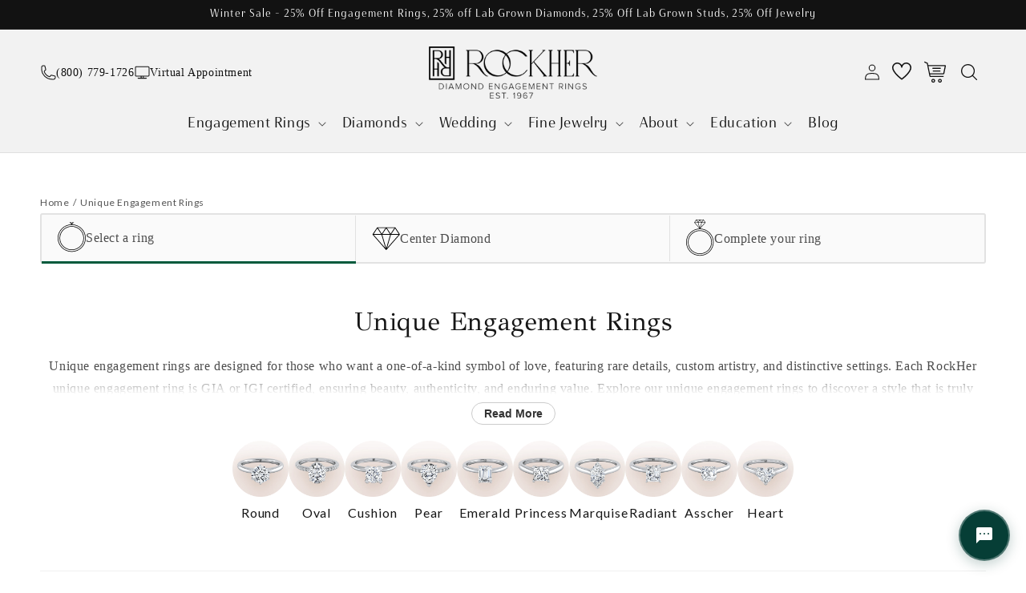

--- FILE ---
content_type: text/html; charset=utf-8
request_url: https://calendly.com/rockher-diamond-review/jewelry-review-w-claire
body_size: 589
content:
<!DOCTYPE html>
<html lang='en'>
<head>
<title>
Calendly
</title>
<meta charset='utf-8'>
<meta content='width=device-width, initial-scale=1' name='viewport'>
<meta content='yes' name='apple-mobile-web-app-capable'>
<meta content='2026-01-18T01:49:48Z' name='page-rendered-at'>
<meta name="description" content="Booking an appointment with a custom jewelry specialist is a great way to ensure that you end up with a piece of jewelry that is truly unique and personalized to your taste. A custom jewelry specialist has the expertise and creativity to bring your vision to life, and will work with you every step">
<meta name="robots" content="noindex">
<meta property="og:title" content="Chat with a Custom Jewelry Specialist  - Rockher Haute Jewels Online Zoom Calls">
<meta property="og:type" content="website">
<meta property="og:url" content="https://calendly.com/rockher-diamond-review/jewelry-review-w-claire">
<meta property="og:site_name" content="Calendly">
<meta property="og:description" content="Booking an appointment with a custom jewelry specialist is a great way to ensure that you end up with a piece of jewelry that is truly unique and personalized to your taste. A custom jewelry specialist has the expertise and creativity to bring your vision to life, and will work with you every step">
<meta property="og:author" content="Rockher Haute Jewels Online Zoom Calls">
<meta property="og:image" content="https://d3v0px0pttie1i.cloudfront.net/uploads/user/logo/12297774/opengraph_a5ac55b2.jpg?source=opengraph">
<meta name="twitter:title" content="Chat with a Custom Jewelry Specialist  - Rockher Haute Jewels Online Zoom Calls">
<meta name="twitter:description" content="Booking an appointment with a custom jewelry specialist is a great way to ensure that you end up with a piece of jewelry that is truly unique and personalized to your taste. A custom jewelry specialist has the expertise and creativity to bring your vision to life, and will work with you every step">
<meta name="twitter:card" content="summary_large_image">
<meta name="twitter:site" content="@Calendly">
<meta name="twitter:url" content="https://calendly.com/rockher-diamond-review/jewelry-review-w-claire">
<meta name="twitter:image" content="https://d3v0px0pttie1i.cloudfront.net/uploads/user/logo/12297774/twitter_a5ac55b2.jpg?source=opengraph">
<meta name="slack-app-id" content="A01L99LFRD1">
<link rel="icon" type="image/x-icon" href="https://assets.calendly.com/assets/favicon-bfb0492a754bdf44a0a58b969963f44235653cca09a1c0110309c1e03077e368.ico" />
<link rel="apple-touch-icon" type="image/png" href="https://assets.calendly.com/assets/touch-icon-iphone-260067382323ed52661bd79f4fa22edee49175d0d5b1cfc96cdc28eabbea159a.png" />
<link rel="apple-touch-icon" type="image/png" href="https://assets.calendly.com/assets/touch-icon-ipad-260067382323ed52661bd79f4fa22edee49175d0d5b1cfc96cdc28eabbea159a.png" sizes="76x76" />
<link rel="apple-touch-icon" type="image/png" href="https://assets.calendly.com/assets/touch-icon-iphone-retina-260067382323ed52661bd79f4fa22edee49175d0d5b1cfc96cdc28eabbea159a.png" sizes="120x120" />
<link rel="apple-touch-icon" type="image/png" href="https://assets.calendly.com/assets/touch-icon-ipad-retina-260067382323ed52661bd79f4fa22edee49175d0d5b1cfc96cdc28eabbea159a.png" sizes="152x152" />

<script src="https://assets.calendly.com/pxwebj3qd.js" defer="defer"></script>

<meta name="csrf-param" content="authenticity_token" />
<meta name="csrf-token" content="7jSYNFaw6m8xZgu4X5NQ8iBkeDzzqt3dl7mBhl9OFGaiCHj72ZCutr_52Ly-TScQBXsOdqNGPNtkU3mURAxCBg" />
<script>
  window.WEBPACK_PUBLIC_PATH = '//assets.calendly.com/assets/'
</script>

<link rel="stylesheet" href="https://assets.calendly.com/assets/booking/css/booking-1bf72dc80.css" media="screen" />
<script src="https://assets.calendly.com/assets/booking/js/booking-21b350329.js" defer="defer"></script>
</head>
<body>
<div id='root'>

</div>
<div id='gdpr-region'></div>
</body>
</html>


--- FILE ---
content_type: text/css
request_url: https://www.rockher.com/cdn/shop/t/38/assets/inline.css?v=25546083318714441751747656796
body_size: 594
content:
.shape-types-list-wrapper{min-height:87px}.meta-types-list-wrapper{min-height:94px}rockher-price-discount{min-height:34px}.collection-ringbuilder{min-height:110px}html{overflow-y:scroll}#main-page{position:absolute;font-size:1200px;line-height:1;word-wrap:break-word;top:0;left:0;width:96vw;height:1vh;max-width:99vw;max-height:1vh;pointer-events:none;z-index:99999999999;color:transparent;overflow:hidden}.hero-section a.pink-btn{color:#fff;font-family:Semplicita Pro;font-size:14px;font-style:normal;font-weight:600;line-height:normal;border-radius:5px;background:#005a3c;padding:10px 30px;display:flex;width:max-content;align-items:center;justify-content:center;gap:10px;border:1px solid #005A3C}img.icon-image,img.h-auto{width:revert-layer}body.after-load .hero-section h2.heading{min-height:58px}body.after-load .hero-section .textarea{min-height:69px}body.after-load .hero-section .button-wrapper{height:44px}.hero-section .textarea{color:#fff;font-family:Semplicita Pro;font-size:16px;font-style:normal;font-weight:400;line-height:normal;max-width:680px;text-wrap:wrap}body.after-load div#shopify-block-klaviyo_reviews_all_reviews_XX9FEL{min-height:550px}body.after-load .scrolling-container .scr-text-box img{max-width:140px;height:85px;object-fit:contain}body.after-load .hero-section.desktop-section .hero-container{min-height:360px}body.after-load .header__inline-menu{min-width:835px}.owl-carousel .owl-item img{width:100%;height:auto}body{min-height:unset!important}.announcement-bar p.announcement-bar__message.center.h5{font-family:var(--secondary-font);font-style:var(--font-heading-style);font-weight:var(--font-heading-weight);color:rgb(var(--color-foreground));word-break:break-word}.blog-articles .full-unstyled-link{max-height:unset}@media only screen and (min-width:768px){section.hero-section{background-size:cover;height:86vh;display:flex;width:100%;align-items:flex-end}.isolate{min-height:164px}.breadcrumb.page-width.py-1.text-sm{min-height:45px}.page-how-diamonds-are-mined .multicolumn.color-background-1 .page-width{max-width:740px;padding:35px 15px}}@media only screen and (max-width:767px){.card__information .caption-with-letter-spacing,.article-template .caption-with-letter-spacing{font-size:1.3rem}}@media only screen and (max-width:480px){.js .disclosure-has-popup:not(.menu-opening) .mobile-facets__inner{transform:translate(-100%)!important}.collection-ringbuilder{min-height:135px}body.template-blog .rich-text h2{padding:0}.rich-text__heading.rte.h1{font-size:26px}.personal-consultation-wrap .consultation-content{padding:20px 0;text-align:center}.footer__bottom__copyright ul.display-flex{display:block;max-width:80%}.footer__bottom__copyright ul.display-flex li{display:inline-block}.article-card-wrapper .full-unstyled-link{max-height:unset}.multicolumn .multicolumn-card__info a.link{justify-content:left;margin:0}.multicolumn .multicolumn-card .link.animate-arrow:before{height:50px;width:50px;margin-top:-10px}button.chat-toggle{height:40px;width:40px}button.chat-toggle.chat-toggle--icon-button.icon-only svg,button.chat-toggle.chat-toggle--icon-button.mobile-only svg{height:40px}#ShopifyChat{bottom:0!important}#menu-drawer .header__icon__text{color:rgb(var(--color-foreground))}#drop-a-hint-modal .display-grid.gap-30.grid-cols-2{display:block}#menu-drawer .menu-drawer__navigation{padding:1rem 0}body.after-load .section_image{min-height:287px}.announcement-bar.color-inverse.gradient{min-height:53px}.product-count.light.medium-hide.large-up-hide{width:100%;max-width:100%;display:block;height:21px}body.template-collection .ringbuilder-wrapper{min-height:135px;padding:2.5rem 0;display:block!important}.collection-hero.color-background-1.gradient{min-height:98px}}body.after-load #WebPixelsManagerSandboxContainer,body.after-load #iFrameID{display:none!important}@media (min-width:993px){body div.header-wrapper{min-height:185.117px}}@media (min-width:768px){#shopify-section-announcement-bar{height:38px}#shopify-section-header{height:185.117px}}@media (max-width: 992px){.price__regular_discounted_percentage{margin:0 0 0 10px}.price_Regular{display:flex;align-items:center;margin-top:10px}.price__regular{display:block!important}}@media (max-width:990px){body div.header-wrapper{min-height:83px}}@media (max-width:767px){div#shopify-section-announcement-bar{min-height:45px}div#shopify-section-header{height:82px}}
/*# sourceMappingURL=/cdn/shop/t/38/assets/inline.css.map?v=25546083318714441751747656796 */


--- FILE ---
content_type: text/css
request_url: https://www.rockher.com/cdn/shop/t/38/assets/custom-file.css?v=165847867564224487561747656794
body_size: 6975
content:
.scrolling-container{position:relative;display:flex;justify-content:center;align-items:center;width:100%;height:160px;overflow:hidden;background-color:transparent}.scrolling-container .scr-text-box{display:flex;flex-direction:row;justify-content:center;align-items:center}.scrolling-container .scr-text-box img{max-width:140px;height:85px;object-fit:contain}.scrolling-container .text{padding:0 20px}.scrolling-container .marquee{position:absolute;display:block;margin:auto;white-space:nowrap;overflow:hidden;min-width:100%}.scrolling-container .marquee span{display:inline-flex;padding-left:0;width:100%;text-align:center;color:#fff;font-family:Roboto;font-weight:900;white-space:nowrap;height:100%;gap:80px;margin:0 20px;line-height:160px;text-transform:uppercase;font-size:18px}.scrolling-container .marquee2 span{animation-delay:5s}@keyframes marquee{0%{transform:translate(0)}to{transform:translate(-100%)}}section.hero-section{background-size:cover;height:86vh;display:flex;width:100%;align-items:flex-end}.hero-section .hero-container{width:100%}.hero-section .top-container{display:flex;flex-direction:column;gap:15px}.hero-section .heading{color:#fff;font-family:GFS Didot;font-size:46px;font-style:normal;font-weight:500;line-height:normal}.hero-section .textarea{color:#fff;font-family:Semplicita Pro;font-size:16px;font-style:normal;font-weight:400;line-height:normal;max-width:680px;text-wrap:wrap}.hero-section .button-wrapper{display:flex;align-items:center;gap:15px}.hero-section a.pink-btn{color:#fff;font-family:Semplicita Pro;font-size:14px;font-style:normal;font-weight:600;line-height:normal;border-radius:5px;background:#005a3c;padding:10px 30px;display:flex;width:max-content;align-items:center;justify-content:center;gap:10px;border:1px solid #005A3C}.hero-section a.white-btn{color:#fff;font-family:Semplicita Pro;font-size:14px;font-style:normal;font-weight:600;line-height:normal;border-radius:5px;border:1px solid #fff;padding:10px 30px;display:flex;justify-content:center;width:max-content}.hero-section.mobile-section{display:none}@media (max-width: 768px){.hero-section .button-wrapper{flex-direction:column;width:100%}.hero-section .pink-button,.hero-section .white-button,.hero-section a.pink-btn,.hero-section a.white-btn{width:100%}.hero-section .bottom-wrapper{display:none}section.hero-section{height:86vh;align-items:center}.hero-section .top-container{align-items:center;text-align:center}.hero-section.desktop-section{display:none}.hero-section.mobile-section{display:flex}}@media (max-width: 550px){.hero-section .heading{font-size:40px}section.hero-section{height:78vh;align-items:center}.hero-section .textarea{font-size:14px}.hero-section a.pink-btn{font-size:12px;padding:10px;gap:7px}.hero-section a.white-btn{width:100%;font-size:12px;padding:10px}}.stone-shape .top-text{color:#2a2524;text-align:center;font-family:Semplicita Pro;font-size:15px;text-wrap:wrap;font-style:normal;font-weight:400;line-height:normal;letter-spacing:5.4px;text-transform:uppercase}.stone-shape .heading{color:#2a2524;text-align:center;font-family:GFS Didot;font-size:40px;font-style:normal;font-weight:500;line-height:normal}.stone-shape .textarea{color:#2a2524;text-align:center;font-family:Semplicita Pro;font-size:16px;font-style:normal;font-weight:400;line-height:normal;max-width:580px;text-wrap:wrap}.stone-shape .text-wrapper{display:flex;flex-direction:column;align-items:center;gap:15px}.stone-shape .ss-container{display:flex;flex-direction:column;align-items:center;gap:30px;padding:20px 0}.stone-shape .image img{display:flex;max-width:100px}.stone-shape .card-box{display:flex;flex-direction:column;align-items:center;text-align:center;gap:10px}.stone-shape .block-text{color:#1e1e1e;text-align:center;font-family:GFS Didot;font-size:14px;font-style:normal;font-weight:500;line-height:normal;text-transform:capitalize}.stone-shape .block-wrapper{display:flex;align-items:center}@media (max-width: 550px){.stone-shape .top-text{font-size:13px;letter-spacing:4.4px;max-width:330px}.stone-shape .heading{font-size:35px}.stone-shape .textarea{font-size:15px;max-width:310px}.stone-shape .image img{display:flex;max-width:80px}.stone-shape .owl-stage{display:inline-flex}}.catagory-section .block-box{background-size:cover;background-position:center;position:relative;background-repeat:no-repeat;display:flex;align-items:flex-end;justify-content:center;text-align:center;padding:30px}.catagory-section #overlay,.catagory-section .overlay{position:absolute;display:flex;width:100%;height:100%;top:0;left:0;right:0;bottom:0;background-color:#00000080;z-index:1}.catagory-section .text-wrapper{z-index:2;position:relative;color:#fff;display:flex;flex-direction:column;align-items:center;gap:10px}.catagory-section .cs-container{display:flex;flex-direction:column;gap:20px;align-items:center;padding:20px 0}.catagory-section .block-wrapper{display:grid;grid-template-columns:repeat(4,1fr);grid-auto-rows:240px;gap:15px;width:100%}.catagory-section .block-box:first-child{grid-column:span 2;grid-row:span 2;border-radius:300px 0 0;overflow:hidden}.catagory-section .block-box:nth-child(2),.catagory-section .block-box:nth-child(3){grid-column:span 1;grid-row:span 1}.catagory-section .block-box:nth-child(4){grid-column:span 2;grid-row:span 1}.catagory-section .common-btn{color:#fff;font-family:Semplicita Pro;font-size:13px;font-style:normal;font-weight:600;line-height:normal;border-radius:5px;background:#005a3c;padding:6px 10px;display:flex;width:max-content;align-items:center;justify-content:center;gap:10px;border:1px solid #005A3C}.catagory-section .block-heading{color:#fff;text-align:center;max-width:200px;text-shadow:0px 4px 4px rgba(0,0,0,.25);font-family:GFS Didot;font-size:24px;font-style:normal;font-weight:500;line-height:normal}.catagory-section .textarea{color:#fff;text-align:center;font-family:Semplicita Pro;font-size:16px;font-style:normal;font-weight:400;line-height:normal}.catagory-section .heading{color:#2a2524;text-align:center;font-family:GFS Didot;font-size:40px;font-style:normal;font-weight:500;line-height:normal}@media (max-width: 989px){.catagory-section .block-wrapper{grid-template-columns:repeat(2,1fr)}.catagory-section .block-box{padding:15px 0;background-position:bottom}}@media (max-width: 550px){.catagory-section .common-btn{font-size:10px;padding:4px 6px;gap:5px}.catagory-section img.btn-arrow-image{max-width:20px}.catagory-section .block-wrapper{grid-auto-rows:180px;gap:10px}.catagory-section .heading{font-size:35px}.catagory-section .block-box:first-child{border-radius:200px 0 0}.catagory-section .block-heading{font-size:20px}.catagory-section .textarea{font-size:11px}.catagory-section .text-wrapper{gap:5px}}.email-section .subscribe-box{width:100%}.email-section #overlay,.email-section .overlay{position:absolute;display:flex;width:100%;height:100%;top:0;left:0;right:0;bottom:0;background-color:#000c;z-index:1}.email-section{padding-top:0;position:relative;background-size:cover;height:52vh;background-position:center;display:flex;align-items:center}.email-section .searchInput{width:450px;height:45px;padding:0 1rem}.email-section .p4-search{width:100%;display:flex;justify-content:flex-start;gap:0px;position:relative;padding-bottom:10px;border-bottom:2px solid #fff}.email-section .p4-search input{border:0;width:100%;margin:0;font-family:AktivGrotesk-Light;font-size:15px;color:#fff;background:transparent;height:40px}.email-section .page-width{width:100%;height:100%}.email-section .p4-search input:focus-visible{outline:unset;outline-offset:unset;box-shadow:unset}.email-section .p4-search input::placeholder{color:#fff;font-family:AktivGrotesk-Light;font-size:14px;font-weight:300;line-height:normal}.email-section button.search-icon{border:0;font-size:15px;font-family:AktivGrotesk-Light;text-transform:uppercase;font-weight:600;letter-spacing:1px;padding:0 10px;min-width:unset;display:flex;align-items:center;justify-content:center;gap:7px;cursor:pointer;background:transparent;color:#000}.email-section button.search-icon img{max-width:40px}.email-section .es-container{display:flex;flex-direction:row;justify-content:space-between;align-items:center;text-align:center;height:100%;gap:20px;z-index:2;position:relative}.email-section .page-width-container{position:relative}.email-section .text-wrapper{display:flex;flex-direction:column;gap:15px;justify-content:center;align-items:center;text-align:center}.email-section .right-box{display:flex;flex-direction:column;gap:15px;justify-content:center;text-align:left;width:40%}.email-section .heading{text-align:left;letter-spacing:-1.2px;max-width:510px;color:#5da0de;font-family:Big Moore;font-size:59.275px;font-style:normal;font-weight:400;line-height:normal;text-transform:capitalize}.email-section .loop-text{color:var(--white, #FFF);font-family:GFS Didot;font-size:30px;max-width:360px;text-wrap:wrap;font-style:normal;font-weight:500;line-height:120%;text-transform:capitalize}.email-section .textarea{color:var(--white, #FFF);font-family:Semplicita Pro-L;font-size:16px;text-wrap:wrap;font-style:normal;font-weight:250;line-height:140%}.email-section .tag-text{color:var(--white, #FFF);font-family:Semplicita Pro;font-size:16px;font-style:normal;font-weight:250;line-height:140%;text-transform:capitalize}.email-section .tag-wrapper{position:absolute;top:20px;width:100%;display:flex;justify-content:space-between}@media (max-width:1024px){.email-section .heading{font-size:30px;max-width:500px}}@media (max-width:768px){.email-section .heading{text-align:center}.email-section .es-container{flex-direction:column;align-items:center;justify-content:center}.email-section .right-box{width:100%}}@media (max-width:550px){.email-section .p4-search input{height:50px}.email-section .subscribe-box{width:100%}.email-section{height:46vh}.email-section .loop-text{font-size:26px;max-width:220px}.email-section button.search-icon{padding:0 10px;font-size:14px;width:max-content}.email-section .textarea{max-width:260px;font-size:15px}.email-section .heading{font-size:30px;max-width:300px;text-transform:unset}.email-section .es-container{padding:0}.email-section .tag-text{font-size:13px}}.icon-with-text-section{padding:20px 0}.icon-with-text-section .risk_main_box{display:flex;flex-direction:column;align-items:center;gap:50px}.icon-with-text-section .block-wrapper{display:flex;justify-content:space-evenly;align-items:flex-start;width:100%;flex-wrap:wrap}.icon-with-text-section .blocks-assests-wraps{display:flex;flex-direction:column;align-items:center;gap:15px;width:25%}.icon-with-text-section .logos{max-width:100%;height:60px;object-fit:contain}.icon-with-text-section .main-heading{margin:0;color:#2a2524;text-align:center;font-family:GFS Didot;font-size:40px;font-style:normal;font-weight:500;line-height:normal}.icon-with-text-section .heading{text-transform:capitalize;color:#1e1e1e;text-align:center;font-family:Semplicita Pro;font-size:17px;font-style:normal;font-weight:500;line-height:normal;margin:0}.icon-with-text-section .peragraph{color:#6c6c6c;text-align:center;font-family:Semplicita Pro;font-size:15px;font-style:normal;font-weight:400;line-height:normal;margin:0}@media (max-width: 1024px){.icon-with-text-section .logos{max-width:60px}.icon-with-text-section .blocks-assests-wraps{width:50%;gap:10px}.icon-with-text-section .block-wrapper{row-gap:30px}}@media (max-width: 768px){.icon-with-text-section .logos{height:80px}}@media (max-width: 550px){.icon-with-text-section .main-heading{font-size:35px}.icon-with-text-section .risk_main_box{gap:20px}.icon-with-text-section .heading{font-size:14px;max-width:110px;line-height:120%}.icon-with-text-section .peragraph{font-size:12px;max-width:160px}}@media (max-width: 360px){.icon-with-text-section .block-wrapper{row-gap:10px}}.image-with-text-section{padding:20px 0}.image-with-text-section .main-wrapper{display:flex;justify-content:space-between;align-items:center}.image-with-text-section .main-wrapper.align{flex-direction:row-reverse}.image-with-text-section .left-wrap{width:50%}.image-with-text-section .right-wrap{width:50%;padding-left:5rem}.image-with-text-section .main-wrapper.align .right-wrap{width:50%;padding-left:0rem}.image-with-text-section .texts-wrap{display:flex;flex-direction:column;align-items:center;justify-content:center;gap:15px;text-align:center}.image-with-text-section .heading{margin:0;color:#2a2524;text-align:center;font-family:GFS Didot;font-size:40px;font-style:normal;font-weight:500;line-height:normal}.image-with-text-section .peragraph{max-width:580px;margin:0;text-wrap:wrap;color:#2a2524;text-align:center;font-family:Semplicita Pro;font-size:16px;font-style:normal;font-weight:400;line-height:normal}.image-with-text-section .common-btn{color:#fff;font-family:Semplicita Pro;font-size:13px;font-style:normal;font-weight:600;line-height:normal;border-radius:5px;background:#005a3c;padding:9px 15px;display:flex;width:max-content;align-items:center;justify-content:center;gap:10px;border:1px solid #005A3C}.image-with-text-section .peragraph span{font-weight:700}.image-with-text-section .main-wrapper .main-image{width:100%;display:flex;border-radius:0}.image-with-text-section .mobile-image{display:none}@media (max-width: 1024px){.image-with-text-section .product-btn{font-size:14px}.image-with-text-section .left-wrap,.image-with-text-section .right-wrap{width:50%}}@media (max-width: 768px){.image-with-text-section{padding:20px 0}.image-with-text-section .main-wrapper{flex-direction:column;gap:15px}.image-with-text-section .desktop-image{display:none}.image-with-text-section .mobile-image{display:flex}.image-with-text-section .texts-wrap{padding-left:0;align-items:center}.image-with-text-section .main-wrapper.align{flex-direction:column}.image-with-text-section .left-wrap{width:100%}.image-with-text-section .right-wrap{width:100%;padding:0}.image-with-text-section .peragraph{text-align:center;max-width:100%}.image-with-text-section .heading{text-align:center}.image-with-text-section .main-wrapper.align .right-wrap{width:100%}}@media (max-width: 550px){.image-with-text-section .heading{font-size:30px;max-width:360px;margin:0 auto}.image-with-text-section .peragraph{font-size:14px;text-align:center;max-width:340px;margin:0 auto}.image-with-text-section .shop-now-btn{width:80%}.image-with-text-section .product-btn{justify-content:center;width:100%}}.custom-featured-collection-new .grid__item{width:100%!important;max-width:100%!important}.custom-featured-collection-new .card-wrapper.pb-6{padding:0}.custom-featured-collection-new button.owl-dot.active span{background:#005a3c!important}@media (max-width: 550px){.custom-featured-collection-new .collection__title h2.title.h1{font-size:36px;margin-bottom:0}.custom-featured-collection-new .collection__title.title-wrapper{margin-bottom:0rem}}.step-heading .sh-container{display:flex;align-items:center;padding:20px 0}.step-heading .heading-box{width:50%;position:relative;display:flex;justify-content:center;align-items:flex-start;height:auto;align-self:normal}.step-heading .right-box{width:50%;display:flex;flex-direction:column;gap:20px}.step-heading .heading{color:#2a2524;font-family:GFS Didot;font-size:100px;max-width:400px;font-style:normal;font-weight:400;line-height:normal;text-transform:capitalize;position:absolute;bottom:0}.step-heading img.text-three{max-width:350px;object-fit:contain}.step-heading .image img{border-radius:0 220px;display:flex}.step-heading .textarea{color:#2a2524;font-family:Semplicita Pro-L;font-size:21.072px;font-style:normal;font-weight:400;line-height:normal}.step-heading .mobile-heading{display:none}@media (max-width: 1024px){.step-heading img.text-three{max-width:280px}.step-heading .heading{font-size:90px;max-width:300px;bottom:40px}}@media (max-width: 989px){.step-heading img.text-three{display:none}.step-heading .heading{font-size:60px;max-width:400px;text-align:center;position:unset}.step-heading .sh-container{flex-direction:column;gap:20px}.step-heading .textarea{font-size:16px}.step-heading .heading-box{width:100%;position:relative;display:flex;justify-content:center;align-items:center;height:auto;align-self:normal}.step-heading .right-box{width:100%;align-items:center;text-align:center}.step-heading .desktop-heading{display:none}.step-heading .mobile-heading{display:flex}}@media (max-width: 550px){.step-heading .heading{font-size:40px;max-width:310px}.step-heading .image img{border-radius:0 90px}}.setps-block{padding:20px 0}.setps-block .main-wrapper{display:flex;justify-content:space-between;align-items:center;padding:20px 0}.setps-block .main-wrapper.align{flex-direction:row-reverse}.setps-block .left-wrap{width:40%}.setps-block .right-wrap{width:60%;padding-left:5rem;display:flex;align-items:center;justify-content:center}.setps-block .main-wrapper.align .right-wrap{width:50%;padding-left:0rem}.setps-block .texts-wrap{display:flex;flex-direction:column;align-items:flex-start;justify-content:center;gap:15px;width:max-content;text-align:left}.setps-block .setp-text{color:#2a2524;font-family:GFS Didot;font-size:18px;font-style:normal;font-weight:700;line-height:normal;letter-spacing:4.214px;text-transform:uppercase;position:relative;display:flex;align-items:center;gap:10px}.setps-block .setp-text:before{content:"";background:#000;height:3px;width:90px;background-size:100%;display:block}.setps-block .heading{margin:0;text-align:center;color:#2a2524;font-family:GFS Didot;font-size:55px;font-style:normal;font-weight:500;line-height:normal}.setps-block .peragraph{max-width:470px;margin:0;text-wrap:wrap;color:#2a2524;font-family:Semplicita Pro;font-size:20px;font-style:normal;font-weight:400;line-height:normal}.setps-block .common-btn{color:#fff;font-family:Semplicita Pro;font-size:13px;font-style:normal;font-weight:600;line-height:normal;border-radius:5px;background:#005a3c;padding:9px 15px;display:flex;width:max-content;align-items:center;justify-content:center;gap:10px;border:1px solid #005A3C}.setps-block .peragraph span{font-weight:700}.setps-block .main-wrapper .main-image{width:100%;display:flex;border-radius:0}.setps-block .mobile-image{display:none}.setps-block .block-wrapper{position:relative}.setps-block .block-wrapper:after{content:"";border:1px dashed #2A2524;height:66.6%;width:2px;background-size:100%;display:block;position:absolute;top:50%;left:48%;transform:translate(-50%,-50%)}.setps-block .main-wrapper:nth-child(1) .left-wrap{position:relative}.setps-block .main-wrapper:nth-child(1) .left-wrap:after{position:absolute;content:"";border:1px dashed #2A2524;height:2px;width:300px;background-size:100%;display:block;top:50%;right:-50%;transform:translate(-50%,-50%)}.setps-block .main-wrapper:nth-child(2) .left-wrap{position:relative}.setps-block .main-wrapper:nth-child(2) .left-wrap:before{position:absolute;content:"";border:1px dashed #2A2524;height:2px;width:300px;background-size:100%;display:block;top:50%;left:-1%;transform:translate(-50%,-50%)}.setps-block .main-wrapper:nth-child(3) .left-wrap{position:relative}.setps-block .main-wrapper:nth-child(3) .left-wrap:after{position:absolute;content:"";border:1px dashed #2A2524;height:2px;width:300px;background-size:100%;display:block;top:50%;right:-50%;transform:translate(-50%,-50%)}@media (max-width: 1024px){.setps-block .product-btn{font-size:14px}.setps-block .left-wrap,.setps-block .right-wrap{width:50%}.setps-block .block-wrapper:after{content:none}.setps-block .main-wrapper:nth-child(1) .left-wrap:after{content:none}.setps-block .main-wrapper:nth-child(2) .left-wrap:before{content:none}.setps-block .main-wrapper:nth-child(3) .left-wrap:after{content:none}}@media (max-width: 768px){.header header-drawer{justify-self:unset;margin-left:0}.setps-block{padding:20px 0}.setps-block .main-wrapper{flex-direction:column;gap:15px}.setps-block .desktop-image{display:none}.setps-block .mobile-image{display:flex}.setps-block .texts-wrap{padding-left:0;align-items:flex-start;text-align:left}.setps-block .main-wrapper.align{flex-direction:column}.setps-block .left-wrap{width:100%}.setps-block .right-wrap{width:100%;padding:0}.setps-block .peragraph{text-align:center;max-width:100%}.setps-block .heading{text-align:center}.setps-block .main-wrapper.align .right-wrap{width:100%}.setps-block .right-wrap{display:block}.setps-block .texts-wrap{width:auto}.setps-block .common-btn{font-size:12px}}@media (max-width: 550px){.setps-block .heading{font-size:33px;max-width:360px}.setps-block .peragraph{font-size:14px;text-align:left;max-width:340px}.setps-block .shop-now-btn{width:80%}.setps-block .product-btn{justify-content:center;width:100%}}.ceo-section{padding:20px 0}.ceo-section .main-wrapper{display:flex;justify-content:space-between;align-items:center}.ceo-section .main-wrapper.align{flex-direction:row-reverse}.ceo-section .left-wrap{width:50%}.ceo-section .right-wrap{width:50%;padding-left:5rem}.ceo-section .main-wrapper.align .right-wrap{width:50%;padding-left:0rem}.ceo-section .texts-wrap{display:flex;flex-direction:column;align-items:center;justify-content:center;gap:15px;text-align:center}.ceo-section img.sign-image{display:flex;max-width:170px;margin:0 40px 0 auto}.ceo-section .heading{margin:0;color:#2a2524;text-align:center;font-family:GFS Didot;font-size:40px;font-style:normal;font-weight:500;line-height:normal}.ceo-section .peragraph{max-width:580px;margin:0;text-wrap:wrap;color:#2a2524;text-align:center;font-family:Semplicita Pro;font-size:16px;font-style:normal;font-weight:400;line-height:normal}.ceo-section .common-btn{color:#fff;font-family:Semplicita Pro;font-size:13px;font-style:normal;font-weight:600;line-height:normal;border-radius:5px;background:#005a3c;padding:9px 15px;display:flex;width:max-content;align-items:center;justify-content:center;gap:10px;border:1px solid #005A3C}.ceo-section .peragraph span{font-weight:700}.ceo-section .main-wrapper .main-image{width:100%;display:flex;border-radius:0 40%}.ceo-section .mobile-image{display:none}@media (max-width: 1024px){.ceo-section .product-btn{font-size:14px}.ceo-section .left-wrap,.ceo-section .right-wrap{width:50%}}@media (max-width: 768px){.ceo-section{padding:20px 0}.ceo-section .main-wrapper{flex-direction:column;gap:15px}.ceo-section .desktop-image{display:none}.ceo-section .mobile-image{display:flex}.ceo-section img.sign-image{display:flex;max-width:150px;margin:0 auto}.ceo-section .texts-wrap{padding-left:0;align-items:center}.ceo-section .main-wrapper.align{flex-direction:column}.ceo-section .left-wrap{width:100%}.ceo-section .right-wrap{width:100%;padding:0}.ceo-section .peragraph{text-align:center;max-width:100%}.ceo-section .heading{text-align:center}.ceo-section .main-wrapper.align .right-wrap{width:100%}}@media (max-width: 550px){.ceo-section .heading{font-size:33px;max-width:360px;margin:0 auto}.ceo-section .peragraph{font-size:14px;text-align:center;max-width:340px;margin:0 auto}.ceo-section .shop-now-btn{width:80%}.ceo-section .product-btn{justify-content:center;width:100%}}.explore-more-carousel button.owl-next{position:absolute;bottom:40%;right:0%;transform:translatey(-50%)}.explore-more-carousel button.owl-prev{position:absolute;bottom:40%;left:0%;transform:translatey(-50%)}.explore-more-carousel .owl-theme .owl-nav [class*=owl-]{background:transparent}.explore-more-carousel .owl-theme .owl-nav [class*=owl-]:hover{background:none;color:unset;text-decoration:none}.explore-more-carousel .nav-img{max-width:50px}.explore-more-carousel .heading{color:#000;text-align:center;font-family:GFS Didot;font-size:40px;font-style:normal;font-weight:400;line-height:normal;text-transform:capitalize}.explore-more-carousel .block-text-wrapper{display:flex;flex-direction:column;align-items:center;text-align:center;gap:10px}.explore-more-carousel .block-textarea{color:#000;text-align:center;font-family:Semplicita Pro-L;font-size:22px;font-style:normal;max-width:350px;font-weight:100;line-height:normal;text-transform:capitalize}.explore-more-carousel .image-box img{min-height:290px;border-radius:20px;object-fit:cover}.explore-more-carousel .card-box{display:flex;flex-direction:column;gap:20px}.explore-more-carousel .block-heading{color:#000;text-align:center;font-family:Semplicita Pro;font-size:15px;font-style:normal;font-weight:600;line-height:normal;letter-spacing:2.2px;text-transform:capitalize}.explore-more-carousel .emc-container{display:flex;flex-direction:column;align-items:center;gap:30px;padding:20px 0}@media (min-width: 1200px){section.explore-more-carousel{padding:0px 5rem;max-width:1600px;margin:0 auto}}@media (max-width: 550px){.explore-more-carousel .image-box img{min-height:200px;border-radius:15px;object-fit:cover}.explore-more-carousel .block-heading{font-size:13px}.explore-more-carousel .block-textarea{font-size:18px;max-width:200px;line-height:130%}.explore-more-carousel .heading{font-size:28px}}.video-popup-section .page-width{position:relative}.video-popup-section .video-popup{display:none;position:fixed;top:0;left:0;background-color:#00000091;width:100%;height:100%;z-index:14}.video-popup-section .popup-content{position:absolute;top:50%;left:50%;transform:translate(-50%,-50%)}.video-popup-section iframe{width:500px;height:320px}section.video-popup-section{padding:20px 0}.video-popup-section .vps-container{background-size:cover;background-repeat:no-repeat;background-position:center;height:55vh;border-radius:210px 0;display:flex;align-items:flex-end;padding-bottom:5rem}.video-popup-section .play-image{max-width:12px}.video-popup-section a.video-btn{display:flex;align-items:center;justify-content:center;gap:10px;flex-direction:row-reverse;color:#fff;font-family:Semplicita Pro;font-size:14px;font-style:normal;font-weight:600;line-height:normal;border-radius:5px;border:1px solid #FFF;width:max-content;padding:7px 20px}.video-popup-section .heading{color:#fff;font-family:GFS Didot;font-size:46px;font-style:normal;font-weight:500;line-height:normal}.video-popup-section .textarea{color:#fff;font-family:Semplicita Pro;font-size:16px;max-width:670px;text-wrap:wrap;font-style:normal;font-weight:400;line-height:normal}.video-popup-section .text-wrapper{display:flex;flex-direction:column;gap:15px}@media (max-width: 550px){.video-popup-section .heading{font-size:38px}.video-popup-section .vps-container{height:62vh;border-radius:150px 0;align-items:center;padding-bottom:0}.video-popup-section .textarea{font-size:15px}.video-popup-section iframe{width:320px;height:220px}}.about-slider .image img{max-height:410px;min-height:410px;object-fit:cover;border-radius:15px}.about-slider .name{color:#000;font-family:GFS Didot;font-size:20px;font-style:normal;font-weight:300;line-height:140%;text-transform:capitalize}.about-slider .textarea{color:#000;font-family:AktivGrotesk-Light;font-size:13px;font-style:normal;font-weight:400;line-height:140%}.about-slider button.owl-next{position:absolute;bottom:40%;right:0%;transform:translatey(-50%)}.about-slider button.owl-prev{position:absolute;bottom:40%;left:0%;transform:translatey(-50%)}.about-slider .owl-theme .owl-nav [class*=owl-]{background:transparent}.about-slider .owl-theme .owl-nav [class*=owl-]:hover{background:none;color:unset;text-decoration:none}.about-slider .nav-img{max-width:50px}.about-slider .card-box{display:flex;flex-direction:column;gap:15px}.about-slider .heading{color:#000;text-align:center;font-family:GFS Didot;font-size:40px;font-style:normal;font-weight:500;line-height:140%;text-transform:capitalize}.about-slider .as-container{display:flex;flex-direction:column;gap:20px;padding:20px 0}@media (max-width: 550px){.about-slider .image img{max-height:330px;min-height:330px;object-fit:cover}.about-slider .heading{font-size:29px}}.all-cards{width:100%;max-width:400px}.custom-footer{padding:40px 0 0;background:#f9f4f0}.custom-footer .copy-right-name{color:#000;margin:0 auto;display:flex;flex-direction:row;align-items:center;justify-content:center;font-weight:500;font-size:12px;font-family:Semplicita Pro;padding-bottom:10px}.custom-footer .copy-right-name a{display:flex;margin-left:6px}.custom-footer .copy-right-name img{display:flex}.custom-footer.mobile-view{display:none}.footer-wrapper{display:flex;flex-wrap:wrap;width:100%;justify-content:space-between;align-items:flex-start}.links-logo-wrap{width:25%}.custom-footer .social-media{display:flex;align-items:center;justify-content:flex-start;gap:10px}.custom-footer .footer-container{display:flex;flex-direction:row;align-items:flex-start;justify-content:space-between;flex-wrap:wrap;padding-bottom:20px}.custom-footer .p-headings{color:#2a2524;font-family:Semplicita Pro;font-size:14px;font-style:normal;font-weight:600;line-height:normal;text-transform:uppercase}.custom-footer .social-image{max-width:25px;max-height:25px}.custom-footer .left-box{display:flex;flex-direction:column;align-items:flex-start;justify-content:space-between;width:50%}.custom-footer .menu-box-up{display:flex;align-items:flex-start;justify-content:space-between;width:100%}.custom-footer .card-image-down{display:flex;flex-direction:row;align-items:flex-start;justify-content:space-between;width:100%;border-top:1px solid #000;margin-top:25px;padding:25px 5rem 0px}.custom-footer .details-box{display:flex;flex-direction:column;justify-content:center;gap:10px}.custom-footer .menu-list a{color:#2a2524;font-family:Semplicita Pro;font-size:12px;font-style:normal;font-weight:600;line-height:normal;text-transform:uppercase}.custom-footer .footer-menu{display:flex;flex-wrap:wrap}.custom-footer .card-copyright-div{width:100%;padding-top:15px}.custom-footer .p3-number,.custom-footer .p3-email{color:#fff;font-size:14px;font-weight:400}.custom-footer .subscribe-box{color:#fff;display:flex;flex-direction:column;gap:15px;width:35%}.custom-footer .p4-h1{font-size:30px;line-height:34px;font-weight:800}.custom-footer .p4-textarea{max-width:430px;color:var(--Unnamed-Color, #F9F9F9);font-family:Montserrat;font-style:normal;font-weight:400;line-height:111.7%;text-transform:capitalize;font-size:11px}.custom-footer .logo-img img{max-width:240px}.custom-footer .copyright{color:#fff;font-size:12px;text-align:right}.custom-footer .p1-menu,.custom-footer .p2-menu,.custom-footer .p3-details,.p3-menu,.custom-footer .subscribe-box{display:flex;flex-direction:column;gap:15px}.custom-footer .search-details-box{display:flex;flex-direction:column;gap:20px;background:#fff}.custom-footer .last-text{max-width:430px;font-size:11px;line-height:16px}.custom-footer .mail{color:#2a2524;font-family:Semplicita Pro;font-size:14px;font-style:normal;font-weight:500;line-height:25px}.custom-footer .social-icon a{display:flex}.custom-footer .mobile-number{color:#2a2524;font-family:Semplicita Pro;font-size:16px;font-style:normal;font-weight:500;line-height:25px}.custom-footer .top-wrapper{display:flex;align-items:center;gap:50px}.custom-footer .copyright__content{width:100%;display:flex;justify-content:flex-end;color:#2a2524;font-family:Semplicita Pro-L;font-size:12px;font-style:normal;font-weight:600;line-height:normal;text-transform:capitalize}.custom-footer .contact-info-box{display:flex;flex-direction:column;gap:20px}.custom-footer .searchInput{width:450px;height:45px;padding:0 1rem}.custom-footer .p4-search{width:100%;display:flex;justify-content:flex-start;font-family:Montserrat}.custom-footer .p4-search input{width:100%;margin:0;color:#2a2524;font-family:Sinhala MN;font-size:12px;font-style:normal;font-weight:400;line-height:25px;text-transform:capitalize;height:45px;background:transparent;border-radius:50px;border:0;padding-left:20px}.custom-footer .p4-search input:focus-visible{outline:unset;outline-offset:unset;box-shadow:unset}.custom-footer .p4-search input::placeholder{color:#2a2524;font-family:Sinhala MN;font-size:14px;font-style:normal;font-weight:400;line-height:25px;text-transform:capitalize}.custom-footer button.search-icon{background-color:transparent;border:none;color:#3d5b2a;text-align:center;font-family:Montserrat;font-size:14px;font-style:normal;font-weight:900;line-height:normal;text-transform:uppercase;border-radius:50px;width:unset}.custom-footer form#ContactFooter{display:flex;align-items:center;justify-content:center;gap:5px}.custom-footer img.arrow-image{display:flex;max-width:50px}.custom-footer .bottom-peragraph{text-transform:capitalize;text-align:right;color:#2a2524;font-family:Semplicita Pro;font-size:12px;font-style:normal;font-weight:500;line-height:normal;padding-bottom:20px}@media (max-width: 1024px){.custom-footer .p4-textarea{font-size:11px;line-height:14px}.custom-footer .logo-img img{max-width:160px}.custom-footer .p-headings{font-size:16px}.custom-footer .p4-search input{font-size:13px;height:40px}.custom-footer .p4-h1{font-size:23px;line-height:27px}.custom-footer{padding:30px 1.5rem;padding-bottom:0}.custom-footer .menu-list{font-size:11px}.custom-footer .p4-search .p4-search input{width:100%}.custom-footer .search-details-box .p4-search{justify-content:flex-start}.custom-footer .subscribe-box{width:50%}.custom-footer .subscribe-box{display:flex;flex-direction:column;gap:7px;width:30%}.custom-footer .bottom-peragraph{max-width:485px;font-size:10px}.custom-footer .card-image-down{padding:25px 2rem 0px}.custom-footer .menu-list a{font-size:10px}.custom-footer .menu-box-up{gap:0px}.custom-footer .links-logo-wrap{width:40%}.custom-footer .left-box{width:55%}.custom-footer .subscribe-box{width:35%}}@media (max-width: 768px){.custom-footer .logo-img{width:100%;text-align:center}.custom-footer .copyright{text-align:center}.custom-footer .logo-img img{max-width:330px}.custom-footer.mobile-view{display:block;background:#5da0de}.custom-footer.desktop-view{display:none}.custom-footer .search-details-box{width:100%;align-items:center}.custom-footer .footer-container{padding-top:0;justify-content:center;row-gap:20px}.custom-footer .subscribe-box,.custom-footer .search-details-box .p4-search{width:100%}.custom-footer .card-image-down{display:flex;flex-direction:column;width:100%;margin-top:unset;padding:20px 0 0;border-top:1px solid #000}.custom-footer .subscribe-box{justify-content:center;align-items:flex-start;text-align:center;width:100%;gap:10px}.custom-footer .social-media{align-items:center;justify-content:center;padding-top:0}.custom-footer form#contact_form{display:flex;justify-content:center}.custom-footer .menu-box-up{width:100%;flex-wrap:unset;flex-direction:column;justify-content:space-between;gap:40px}.custom-footer .search-details-box .p4-search{justify-content:center;gap:10px}.custom-footer .p2-menu{padding-left:0;width:100%}.custom-footer .left-box{align-items:center;gap:40px;width:100%}.custom-footer .p1-menu{width:100%}.custom-footer .menu-list{padding-bottom:0}.custom-footer .details-box{gap:7px}.footer-wrapper{gap:30px}.custom-footer .bottom-peragraph{max-width:485px;font-size:10px;margin:0 auto;text-align:center}.custom-footer .social-image{max-width:25px;max-height:25px}.custom-footer .p1-menu,.custom-footer .p2-menu,.custom-footer .p3-menu,.custom-footer form#ContactFooter,.custom-footer .logo-box-wrap{width:100%}}@media (max-width: 550px){.custom-footer .logo-img img{max-width:200px}.custom-footer .copy-right-name{font-size:12px}.custom-footer .footer-container{padding-top:0;row-gap:25px}.custom-footer .p4-textarea{font-size:11px;line-height:16px}.custom-footer .search-details-box .p4-search{width:100%;gap:10px;padding:0 10px}.custom-footer .search-details-box{width:100%}.custom-footer{padding:30px 0rem;padding-bottom:0}.custom-footer .p-headings{font-size:14px;line-height:26px}.custom-footer .p4-search input{height:50px}.custom-footer .social-media{gap:15px}.custom-footer .menu-list a{font-size:12px}.custom-footer .menu-list{padding-bottom:0}.custom-footer .mail,.custom-footer .mobile-number{font-size:12px}.custom-footer .contact-info-box{width:100%}.custom-footer .top-wrapper{gap:20px;justify-content:space-between}}.metal-ER{display:block;background-image:url(" {{ 'FR.svg'  | asset_url }}");width:20px;height:20px;background-repeat:no-repeat;background-position:center;background-size:cover}.metal-FW{display:block;background-image:url(" {{ 'FW.svg'  | asset_url }}");width:20px;height:20px;background-repeat:no-repeat;background-position:center;background-size:cover}.metal-EW{display:block;background-image:url(" {{ 'EW.svg'  | asset_url }}");width:20px;height:20px;background-repeat:no-repeat;background-position:center;background-size:cover}.metal-FY{display:block;background-image:url(" {{ 'FY.svg'  | asset_url }}");width:20px;height:20px;background-repeat:no-repeat;background-position:center;background-size:cover}.metal-FR{display:block;background-image:url(" {{ 'FR.svg'  | asset_url }}");width:20px;height:20px;background-repeat:no-repeat;background-position:center;background-size:cover}.metal-EY{display:block;background-image:url(" {{ 'EY.svg'  | asset_url }}");width:20px;height:20px;background-repeat:no-repeat;background-position:center;background-size:cover}.metal-PT{display:block;background-image:url(" {{ 'PT.svg'  | asset_url }}");width:20px;height:20px;background-repeat:no-repeat;background-position:center;background-size:cover}.active-facets__button-wrapper.mobile-reset{margin:0 0 20px;border-top:1px solid #1A1B1C;border-bottom:1px solid #1A1B1C;padding:16px 0}.mobile-facets__close.mobile-facets__close--no-js.mobile-hide-filter{position:inherit;top:0;width:100%;justify-content:flex-start;color:#005a3c;text-align:center;font-family:Lato;font-size:14px;font-style:normal;font-weight:700;line-height:24px;letter-spacing:.56px;text-transform:uppercase;display:flex;align-items:center;gap:10px;height:auto;margin-bottom:18px;z-index:101}.mobile-head-filter{display:flex;flex-direction:column;gap:18px}.mobile-filter-reset-title{color:#545454;text-align:center;font-family:Lato;font-size:14px;font-style:normal;font-weight:600;line-height:170%}.mobile-facets__inner.gradient{padding:20px 20px 0}#FacetsWrapperMobile{display:flex;gap:27px;flex-direction:column}#FacetsWrapperMobile .facets-wrap{border:none;padding:0}.mobile-facet-rmove{display:flex;align-items:center;gap:5px;text-decoration:none}.border-b-secondary{border-bottom:1px solid #E0E0E0}.input-field{box-shadow:none;outline:none;border:none}.price-form-to-item{margin-bottom:.5rem}.multi-range input{width:100%}.multi-range{position:relative;height:40px;margin-top:24px}.multi-range input[type=range]:nth-child(1)::-webkit-slider-thumb:before{background-color:gray}.multi-range input[type=range]:nth-child(2){background:none}.multi-range input[type=range]:nth-child(2)::-webkit-slider-thumb:before{background-color:gray}.multi-range input[type=range]::-moz-range-track{background:none}input[type=range]{position:absolute;width:100%;padding:0;margin:0;border:0;outline:none;background:linear-gradient(#005a3c,#005a3c) no-repeat center;background-size:99% 2px;-webkit-appearance:none;-moz-appearance:none;appearance:none;pointer-events:none}input[type=range]:active,input[type=range]:focus,input[type=range]::-moz-focus-outer{border:none;outline:none}input[type=range]::-moz-range-thumb{position:relative;height:20px;width:20px;margin:5px 0;border-radius:50%;background-color:#fff;box-shadow:0 1px 4px .5px #0000004d;-moz-appearance:none;-webkit-appearance:none;appearance:none;pointer-events:all}input[type=range]::-moz-range-thumb:active{background-color:#005a3c}input[type=range]::-webkit-slider-thumb{position:relative;height:20px;width:20px;margin:5px 0;border-radius:50%;-webkit-appearance:none;appearance:none;pointer-events:all;border:6px solid #005A3C;background:#fff}input[type=range]::-webkit-slider-thumb:active{background-color:#005a3c}.price-form-to{display:flex;align-items:center;justify-content:space-between}.price-form-to-item .price-form-to-item-p{margin:0;display:flex;color:#1a1b1c;font-family:Lato;font-size:14px;font-style:normal;font-weight:400;line-height:170%;border-bottom:1px solid #E5E5E5}.price-form-to-item p{margin:0 0 4px;color:#676767;font-family:Lato;font-size:12px;font-style:normal;font-weight:500;line-height:170%}.metal-FW{background-image:url(" {{ '14KW.svg'  | asset_url }}");width:40px;height:40px;background-repeat:no-repeat;background-position:center;background-size:cover}.metal-EW{background-image:url(" {{ '18KW.svg'  | asset_url }}");width:40px;height:40px;background-repeat:no-repeat;background-position:center;background-size:cover}.metal-FY{background-image:url(" {{ '14KY.svg'  | asset_url }}");width:40px;height:40px;background-repeat:no-repeat;background-position:center;background-size:cover}.metal-FR{background-image:url(" {{ '14KR.svg'  | asset_url }}");width:40px;height:40px;background-repeat:no-repeat;background-position:center;background-size:cover}.metal-EY{background-image:url(" {{ '18KY.svg'  | asset_url }}");width:40px;height:40px;background-repeat:no-repeat;background-position:center;background-size:cover}.metal-EY{background-image:url(" {{ '18KY.svg'  | asset_url }}");width:40px;height:40px;background-repeat:no-repeat;background-position:center;background-size:cover}.metal-PT{background-image:url(" {{ 'PL.svg'  | asset_url }}");width:40px;height:40px;background-repeat:no-repeat;background-position:center;background-size:cover}.order-collection{display:flex;align-items:center;justify-content:space-between}.order-collection-name{margin:0;color:#545454;font-family:Lato;font-size:14px;font-style:normal;font-weight:500;line-height:170%;letter-spacing:1.12px;text-transform:uppercase}.made-order{margin:0;border-radius:50px;border:1px solid #F0F0F0;background:#fff;padding:6px 16px;color:#005a3c;font-family:Lato;font-size:14px;font-style:normal;font-weight:700;line-height:24px;letter-spacing:.56px;text-transform:capitalize}.cst-product-title.product__title{margin:8px 0 0}.cst-product-title.product__title h1{margin:0;color:#161616;font-family:GFS Didot;font-size:24px;font-style:normal;font-weight:400;line-height:130%}.product-sku-text.product__text{color:#676767;font-family:Lato;font-size:14px;font-style:normal;font-weight:400;line-height:170%;text-transform:uppercase;margin:12px 0 16px}.cst-product-desc.product__description{margin:0!important;color:#363636;font-family:Lato;font-size:16px;font-style:normal;font-weight:400;line-height:170%;border-bottom:1px solid #F0F0F0;padding-bottom:16px}.contact-options{display:flex;align-items:center;justify-content:space-between;background-color:#fbf8f7;padding:24px 32px;border-radius:10px;font-family:Arial,sans-serif}.contact-options .contact-item{display:flex;align-items:center;gap:8px;cursor:pointer}.contact-options .contact-item span{color:#161616;font-family:Lato;font-size:14px;font-style:normal;font-weight:500;line-height:170%}button.product-form__submit:after{content:none}button.product-form__submit{border-radius:50px;border:1px solid #005A3C;display:flex;align-items:center;justify-content:center;gap:10px;cursor:pointer}.product-form__buttons.product-btn-wish-wrap{display:flex;align-items:center;gap:12px}.product-form__buttons.product-btn-wish-wrap .product-social-actions{width:50px;height:44px;border:1px solid #005A3C;display:flex;justify-content:center;border-radius:50%}.tel-info{display:flex;align-items:center;gap:8px;text-decoration:none}.chat-icon{cursor:pointer}.tel-info:hover{text-decoration:underline}@media only screen and (max-width:485px){.contact-options{flex-direction:column;align-items:flex-start;gap:32px}}.slider-counter--current.product-dots{width:10px;height:10px;border-radius:50%;background-color:#f0f0f0}.slider-counter--current.product-dots.active{width:10px;height:10px;border-radius:50%;background-color:#005a3c}#KeyShotXR,#KeyShotXR #viewwindow{height:100%!important;width:100%!important}#KeyShotXR #turntable{display:flex;justify-content:center;align-items:center;width:100%!important;height:100%!important;background:#e5e5e5!important}#KeyShotXR #turntable img{position:initial!important}.product__info-container #MB_tryonButton,.product__info-container #tryonButton{display:none!important;visibility:hidden!important}@media all and (min-width: 993px){.product-try-it-on-btn{position:absolute;top:1rem;right:1rem;background:transparent;color:var(--color-custom-primary);background:#fbf2f6!important;border:none!important;border-radius:7px}.product-try-it-on-btn span:has(svg){font-size:0}}.detailed-information{display:flex;justify-content:space-between;border-radius:8px;background-color:#fbf8f7;padding:48px 80px;gap:20px}.detailed-information .text-content{margin-bottom:20px;max-width:458px;width:100%}.detailed-information .text-content h2{color:#161616;font-family:GFS Didot;font-size:32px;font-style:normal;font-weight:400;line-height:130%}.detailed-information .text-content p{color:#363636;font-family:Lato;font-size:16px;font-style:normal;font-weight:400;line-height:170%}.expandable-items{display:flex;flex-direction:column;max-width:541px;width:100%}@media all and (max-width: 767px){.expandable-items{order:-1}}.expandable-item{border-bottom:1px solid #e0e0e0;padding:10px 0}.expandable-item .item-header.toggle-button h3{color:#161616;font-family:Lato;font-size:16px;font-style:normal;font-weight:500;line-height:170%}.item-header{display:flex;align-items:center;cursor:pointer}.item-header img{width:30px;height:30px;margin-right:10px}.item-header h3{flex:1}.toggle-button button{background:none;border:none;font-size:20px;cursor:pointer}.item-content{display:none;margin-top:10px}.detailde-info p{margin:5px 0}@media only screen and (max-width:786px){.detailed-information{flex-wrap:wrap;padding:48px 20px}}.related-product-item{max-width:320px;width:100%;display:block}.related-product-item-img{font-size:0;display:flex;justify-content:center;align-items:center;background:#fcfbfa;padding:47px;border:1px solid #F8F8F8}.related-product-item-wrap{text-decoration:none}.related-product-item-wrap:hover{text-decoration:underline}.related-product-item-img img{aspect-ratio:1 / 1;display:block;width:100%;mix-blend-mode:multiply;max-width:320px;height:auto}.product-vendor-wrap{padding-top:20px;padding-bottom:8px}.product-vendor-wrap p{color:#545454;text-align:center;font-family:Lato;font-size:14px;font-style:normal;font-weight:500;line-height:22px;letter-spacing:1.12px;text-transform:uppercase;margin:0;padding:0}.product-title-wrap{text-align:center}.product-title-wrap p{color:#161616;text-align:center;font-family:Lato;font-size:14px;font-style:normal;font-weight:400;line-height:22px;letter-spacing:.84px;margin:0;padding:0 0 14px}.product-recommendations button.owl-dot.active span{background:#005a3c!important}.product-recommendations button.owl-dot span{background:#f0f0f0!important}.product-recommendations .owl-theme .owl-nav [class*=owl-]:hover{background:transparent}.product-recommendations .owl-theme .owl-nav .owl-prev{background:transparent;margin:0;transform:translate(-15px)}.product-recommendations .owl-theme .owl-nav .owl-next{background:transparent;margin:0;transform:translate(15px)}.product-recommendations .owl-theme .owl-nav [class*=owl-]{margin:0;padding:0;background-color:transparent}.product-recommendations .owl-nav{position:absolute;top:28%;transform:translateY(-50%);display:flex;width:100%;justify-content:space-between}.product-recommendations .owl-stage-outer{padding-bottom:40px}.related-shop-all-wrap{width:fit-content;margin:0 auto}.related-shop-all{display:flex;align-items:center;gap:10px;margin:0 auto;text-align:center;justify-content:center;padding:10px 28px;color:#005a3c;font-family:Lato;font-size:16px;font-style:normal;font-weight:700;line-height:24px;letter-spacing:.64px;text-transform:uppercase;border-radius:50px;border:1px solid #005A3C;text-decoration:none}.product-recommendations__heading.h1{color:#161616;font-family:GFS Didot;font-size:32px;font-style:normal;font-weight:400;line-height:130%;text-align:center}@media only screen and (max-width:600px){.card-wrapper.product-card-wrapper.underline-links-hover.pb-6{padding-bottom:0}.related-shop-all-wrap{display:none}}.hero-section .heading,.stone-shape .heading,.catagory-section .heading,.collection__description h3 p,.explore-more-carousel .heading,.about-slider .heading,.mega-menu .extended-list ul li h3,.mega-menu .header__menu-item h3,.custom-footer .footer-container .menu-list h4,.custom-footer .p-headings,.custom-footer .bottom-peragraph,.custom-footer .top-wrapper h4,.consultation-content_link{margin:0}.custom-footer .footer-container .menu-list h4{line-height:calc(1 + .8 / var(--font-body-scale))}.custom-footer .top-wrapper h4{word-break:keep-all}.extend-cart-offer{margin:0}.extend-side-cart-offer{margin:10px 0}.extend-warranty-info{margin:0!important}#extend-offers-modal-iframe,#extend-learn-more-modal-iframe{z-index:99999999999!important}header .mega-menu__content{top:88%}.header__heading-logo{width:210px}@media (max-width: 550px){.header__heading-logo{max-width:160px!important}.header__icon .icon{height:2rem;width:2rem}}html{overflow-x:hidden}@media only screen and (max-width:767px){#menu-drawer{height:unset}}.back-to-top{position:fixed;bottom:1rem;right:0;text-decoration:none;color:#999;background-color:#eee;font-size:16px;padding:.3em;-webkit-border-top-left-radius:3px;-webkit-border-bottom-left-radius:3px;-moz-border-radius-topleft:3px;-moz-border-radius-bottomleft:3px;border-top-left-radius:3px;border-bottom-left-radius:3px;z-index:60000}.back-to-top i{vertical-align:middle}.back-to-top span{padding-left:.5em}.back-to-top i+span{padding-left:0}.back-to-top:hover{text-decoration:none;color:#555}.hide{display:none!important}body #ShopifyChat{z-index:9999!important}.cc-banner .cc-banner-logo{width:35px!important;height:35px!important}.in-diamonds-reviews-container{overflow:hidden;overflow-x:scroll;margin:3rem auto;padding:.8rem 0rem;width:100%}@media all and (max-width: 992px){.in-diamonds-reviews-container{padding:.8rem 1.5rem}}.in-diamonds-reviews-container::-webkit-scrollbar{background-color:transparent;height:6px}.in-diamonds-reviews-container::-webkit-scrollbar-thumb{background-color:var(--color-custom-primary)}.in-diamonds-reviews-container .in-diamonds-reviews-inner{display:flex;gap:1.5rem}.in-diamonds-reviews-container .in-diamond-review-cart{width:100%;max-width:440px;padding:1.5rem;border:1px solid #c4c4c4;border-radius:8px;flex-shrink:0;flex-grow:0;background-color:#fff}.in-diamonds-reviews-container .inner-diamond-review-cart .review-author .review-rate{line-height:0;vertical-align:text-bottom;color:#f8be00}.in-diamonds-reviews-container .inner-diamond-review-cart .review-author{display:flex;justify-content:space-between;color:#525252}.in-diamonds-reviews-container .inner-diamond-review-cart .review-content{display:-webkit-box;line-clamp:3;-webkit-line-clamp:3;-webkit-box-orient:vertical;overflow:hidden;max-height:none}
/*# sourceMappingURL=/cdn/shop/t/38/assets/custom-file.css.map?v=165847867564224487561747656794 */


--- FILE ---
content_type: text/css
request_url: https://www.rockher.com/cdn/shop/t/38/assets/filter-fields.css?v=89813040721729478081765928240
body_size: 161
content:
.filter-label{position:relative;color:var(--color-custom-secondary);font-size:1.143em;margin-bottom:10px;font-weight:700}.filter-label.small-title{font-size:1.2rem}.filter-label .info-box{position:absolute;top:30px;left:0;background:#fff;z-index:20;padding:15px;width:100%;min-width:300px;max-width:350px;border:1px solid var(--color-custom-secondary);border-radius:8px;font-size:.84em;display:none}.filter-label .info-box .info-box-content{color:#5b5b5b}.filter-label .info-btn:hover+.info-box{display:block;line-height:initial}.filter-inner.checkboxes{display:flex;justify-content:flex-start;align-items:flex-start;flex-wrap:wrap;flex-direction:row;align-content:center;gap:20px 0}.filter-inner.checkboxes .evosem-checkbox{flex:0 1 33.33%;display:flex;justify-content:flex-start;align-items:center;gap:12px}.filter-inner{display:block;width:100%;margin-top:10px}@media screen and (max-width: 992px){.filter-inner{margin-top:0;padding-top:10px;padding-left:15px;padding-right:15px;overflow:hidden}}.filter-inner .steps-labels{position:relative;z-index:2;color:#5b5b5b}.filter-inner .steps-labels ul{padding:0;list-style:none;margin:10px 0 0;display:flex;align-items:center;text-align:center;justify-content:space-evenly}.filter-inner .steps-labels ul li{position:relative;line-height:1.2;font-size:.9em;height:1.3rem}.filter-inner .steps-labels ul li .separation{position:absolute;top:-15px;right:-.5px;width:1px;height:5px;background-color:#fff;z-index:1;line-height:0;pointer-events:none}.filter-inner .steps-labels ul li .separation-text{display:block}.filter-inner .steps-labels ul li .label{text-transform:capitalize}.filter-inner .steps-labels ul li .value{text-transform:uppercase;display:none}@media all and (max-width: 767px){.filter-inner .steps-labels ul li .label{display:none}.filter-inner .steps-labels ul li .value{display:initial;font-size:1rem}}.filter-inner .steps-labels ul li:last-of-type .separation{display:none}.filter-input-fields{margin-top:15px;margin-bottom:15px;display:flex;justify-content:space-between;align-items:center}.filter-input-fields .filter-field{position:relative}.filter-input-fields .filter-field textarea,.filter-input-fields .filter-field select,.filter-input-fields .filter-field input[type=text],.filter-input-fields .filter-field input[type=tel],.filter-input-fields .filter-field input[type=email],.filter-input-fields .filter-field input[type=number],.filter-input-fields .filter-field input[type=search]{color:#5b5b5b;font-family:var(--font-body-family);width:120px;height:40px;-webkit-appearance:none;appearance:none;border:1px solid #C4C4C4;font-size:1.15em;outline:none;box-shadow:none;padding:15px;text-align:center;resize:none;border-radius:7px}.filter-input-fields .filter-field select{width:100%;text-align:left;color:#5b5b5b}.filter-input-fields .filter-field textarea{width:100%;height:100px;text-align:left}.filter-input-fields .filter-field .label-text{position:absolute;top:-10px;left:0;width:100%;text-align:center;font-size:1.2rem}.filter-input-fields .filter-field .__label-text{background:#fff;display:inline-block;position:relative;z-index:1;padding:0 10px}.filter-field.filter-full{flex:0 1 100%;display:flex;justify-content:center;align-items:center;gap:20px}.filter-field.filter-full label{width:100%;display:block}.filter-field.filter-full label .label-text{text-align:left;left:5px}.filter-field.filter-full label input[type=text],.filter-field.filter-full label input[type=search],.filter-field.filter-full label input[type=tel],.filter-field.filter-full label input[type=email]{width:100%;text-align:left}.filter-field.filter-search{flex:0 1 100%;display:flex;justify-content:center;align-items:center;gap:20px}.filter-field.filter-search label{flex:0 1 70%}.filter-field.filter-search .filter-find-btn{margin:0;padding:16px;width:100%;height:50px;display:flex;justify-content:center;align-items:center}.filter-field.filter-search label .label-text{text-align:left;margin-left:10px}.filter-field.filter-search label input[type=search]{width:100%;text-align:left}.filter-label .icon{cursor:pointer;vertical-align:middle;color:var(--color-custom-secondary)}.filter-label .icon svg{width:14px;height:14px;fill:currentColor}
/*# sourceMappingURL=/cdn/shop/t/38/assets/filter-fields.css.map?v=89813040721729478081765928240 */


--- FILE ---
content_type: text/css
request_url: https://www.rockher.com/cdn/shop/t/38/assets/component-facets.css?v=55647368930076751561747656792
body_size: 4035
content:
:root{--slider-ui-primary-color: var(--color-custom-primary)}.price-range-slider.noUi-target,.price-range-slider.noUi-target *{-webkit-touch-callout:none;-webkit-tap-highlight-color:rgba(0,0,0,0);-webkit-user-select:none;-ms-touch-action:none;touch-action:none;-ms-user-select:none;-moz-user-select:none;user-select:none;-moz-box-sizing:border-box;box-sizing:border-box}.price-range-slider.noUi-target{position:relative}.price-range-slider .noUi-base,.price-range-slider .noUi-connects{width:100%;height:100%;position:relative;z-index:1}.price-range-slider .noUi-connects{overflow:hidden;z-index:0}.price-range-slider .noUi-connect,.price-range-slider .noUi-origin{will-change:transform;position:absolute;z-index:1;top:0;right:0;height:100%;width:100%;-ms-transform-origin:0 0;-webkit-transform-origin:0 0;-webkit-transform-style:preserve-3d;transform-origin:0 0;transform-style:flat}.price-range-slider .noUi-txt-dir-rtl.noUi-horizontal .noUi-origin{left:0;right:auto}.price-range-slider .noUi-vertical .noUi-origin{top:-100%;width:0}.price-range-slider .noUi-horizontal .noUi-origin{height:0}.price-range-slider .noUi-handle{-webkit-backface-visibility:hidden;backface-visibility:hidden;position:absolute}.price-range-slider .noUi-touch-area{height:100%;width:100%;display:block!important}.price-range-slider .noUi-state-tap .noUi-connect,.price-range-slider .noUi-state-tap .noUi-origin{-webkit-transition:transform .3s;transition:transform .3s}.price-range-slider .noUi-state-drag *{cursor:inherit!important}.price-range-slider.noUi-horizontal{height:5px}.price-range-slider.noUi-horizontal .noUi-handle{width:20px;height:20px;right:0;top:-8px}.price-range-slider.noUi-horizontal .noUi-handle.noUi-handle-lower{right:-20px}.price-range-slider.noUi-horizontal .noUi-handle:before{content:"";display:block;width:5px;height:5px;background:#fff;position:absolute;top:50%;left:50%;margin-top:-2.5px;margin-left:-2.5px;border-radius:100%}.price-range-slider.noUi-target{margin:2rem 0;background:#ddd}.price-range-slider .noUi-connects{border-radius:0}.price-range-slider .noUi-connect{background:var(--slider-ui-primary-color);display:initial!important}.price-range-slider .noUi-draggable{cursor:ew-resize}.price-range-slider .noUi-vertical .noUi-draggable{cursor:ns-resize}.price-range-slider .noUi-handle{border-radius:100%;background:var(--slider-ui-primary-color);cursor:default}.price-range-slider .noUi-active{opacity:.9;cursor:pointer}.price-range-slider .noUi-vertical .noUi-handle:before,.price-range-slider .noUi-vertical .noUi-handle:after{width:14px;height:1px;left:6px;top:14px}.price-range-slider .noUi-tooltip{display:block;position:absolute;border:1px solid #D9D9D9;border-radius:3px;background:#fff;color:#000;padding:5px;text-align:center;white-space:nowrap;opacity:0;transition:.2s ease-in-out}.price-range-slider .noUi-active .noUi-tooltip{opacity:1}.price-range-slider .noUi-tooltip{-webkit-transform:translate(-50%,0);transform:translate(-50%);left:50%;bottom:120%;font-size:1rem}.price-range-slider .noUi-origin>.noUi-tooltip{-webkit-transform:translate(50%,0);transform:translate(50%);left:auto;bottom:10px}.facets-container{display:grid;grid-template-columns:repeat(2,auto);grid-template-rows:repeat(2,auto);padding-top:1rem}.active-facets-mobile{margin-bottom:.5rem}.mobile-facets__list{overflow-y:auto}@media screen and (min-width: 750px){.facets-container>*+*{margin-top:0}.facets__form .product-count{grid-column-start:3;align-self:flex-start}}@media screen and (max-width: 989px){.facets-container{grid-template-columns:auto minmax(0,max-content);column-gap:2rem}}.facet-filters{align-items:flex-start;display:flex;grid-column:2;grid-row:1;padding-left:2.5rem}@media screen and (min-width: 990px){.facet-filters{padding-left:3rem}}.facet-filters__label{display:block;color:var(--color-foreground-85);font-size:1.4rem;margin:0 2rem 0 0}.facet-filters__summary{display:flex;align-items:center;justify-content:space-between;font-size:1.4rem;cursor:pointer;height:4.5rem;padding:0 1.5rem;min-width:25rem;margin-top:2.4rem;border:.1rem solid rgba(var(--color-foreground),.55)}.facet-filters__summary:after{position:static}.facet-filters__field{align-items:center;display:flex;flex-grow:1;justify-content:flex-end}.facet-filters__field .select{width:auto}.facet-filters__field .select:after,.facet-filters__field .select:before,.mobile-facets__sort .select:after,.mobile-facets__sort .select:before{content:none}.facet-filters__field .select__select,.mobile-facets__sort .select__select{border-radius:0;min-width:auto;min-height:auto;transition:none}.facet-filters button{margin-left:2.5rem}.facet-filters__sort{background-color:transparent;border:0;border-radius:0;font-size:1.4rem;height:auto;line-height:calc(1 + .5 / var(--font-body-scale));margin:0;padding-left:0;padding-right:1.75rem}.facet-filters__sort+.icon-caret{right:0}@media screen and (forced-colors: active){.facet-filters__sort{border:none}}.facet-filters__sort,.facet-filters__sort:hover{box-shadow:none;filter:none;transition:none}.mobile-facets__sort .select__select:focus-visible{outline:.2rem solid rgba(var(--color-foreground),.5);outline-offset:.3rem;box-shadow:0 0 0 .3rem rgb(var(--color-background)),0 0 .5rem .4rem rgba(var(--color-foreground),.3)}.mobile-facets__sort .select__select.focused,.no-js .mobile-facets__sort .select__select:focus{outline:.2rem solid rgba(var(--color-foreground),.5);outline-offset:.3rem;box-shadow:0 0 0 .3rem rgb(var(--color-background)),0 0 .5rem .4rem rgba(var(--color-foreground),.3)}.facet-filters__sort:focus-visible{outline:.2rem solid rgba(var(--color-foreground),.5);outline-offset:1rem;box-shadow:0 0 0 1rem rgb(var(--color-background)),0 0 .2rem 1.2rem rgba(var(--color-foreground),.3)}.facet-filters__sort.focused,.no-js .facet-filters__sort:focus{outline:.2rem solid rgba(var(--color-foreground),.5);outline-offset:1rem;box-shadow:0 0 0 1rem rgb(var(--color-background)),0 0 .2rem 1.2rem rgba(var(--color-foreground),.3)}.no-js .facet-filters__sort:focus:not(:focus-visible),.no-js .mobile-facets__sort .select__select:focus:not(:focus-visible){outline:0;box-shadow:none}.facets{display:block;grid-column-start:span 2}.facets__form{display:grid;gap:0 3.5rem;grid-template-columns:1fr max-content max-content;margin-bottom:.5rem}.facets__wrapper{align-items:center;align-self:flex-start;grid-column:1;grid-row:1;display:flex;flex-wrap:wrap}.facets__heading{display:block;color:rgba(var(--color-foreground),.85);font-size:1.4rem;margin:-1.5rem 2rem 0 0}.facets__reset{margin-left:auto}.facets__disclosure{margin-right:3.5rem}.facets__summary{color:rgba(var(--color-foreground),.75);font-size:1.4rem;padding:0 1.75rem 0 0;margin-bottom:1.5rem}.facets__disclosure fieldset{padding:0;margin:0;border:0}.facets__disclosure[open] .facets__summary,.facets__summary:hover{color:rgb(var(--color-foreground))}.facets__disclosure[open] .facets__display,.facets__disclosure-vertical[open] .facets__display-vertical{animation:animateMenuOpen var(--duration-default) ease}.facets__summary span{transition:text-decoration var(--duration-short) ease}.facets__summary:hover span{text-decoration:underline;text-underline-offset:.3rem}.disclosure-has-popup[open]>.facets__summary:before{z-index:2}.facets__summary>span{line-height:calc(1 + .3 / var(--font-body-scale))}.facets__summary .icon-caret{right:0}.facets__display{border-width:var(--popup-border-width);border-style:solid;border-color:rgba(var(--color-foreground),var(--popup-border-opacity));border-radius:var(--popup-corner-radius);box-shadow:var(--popup-shadow-horizontal-offset) var(--popup-shadow-vertical-offset) var(--popup-shadow-blur-radius) rgba(var(--color-shadow),var(--popup-shadow-opacity));background-color:rgb(var(--color-background));position:absolute;top:calc(100% + .5rem);left:-1.2rem;width:35rem;max-height:55rem;overflow-y:auto}.facets__header{border-bottom:1px solid rgba(var(--color-foreground),.2);padding:1.5rem 2rem;display:flex;justify-content:space-between;font-size:1.4rem;position:sticky;top:0;background-color:rgb(var(--color-background));z-index:1}.facets__list{padding:.5rem 2rem}.facets__item{display:flex;align-items:center}.facets__item label,.facets__item input[type=checkbox],.facets__item input[type=radio]{cursor:pointer}.facet-checkbox{padding:0em 2rem 0rem 0;flex-grow:1;position:relative;font-size:1.4rem;display:flex;word-break:break-word}.facet-checkbox span{padding:1rem 0}.facet-checkbox input[type=checkbox],.facet-checkbox input[type=radio]{position:absolute;opacity:1;width:1.6rem;height:1.6rem;top:.7rem;left:-.4rem;z-index:-1;appearance:none;-webkit-appearance:none}.no-js .facet-checkbox input[type=checkbox],.no-js .facet-checkbox input[type=radio]{z-index:0}.facet-checkbox>svg{background-color:rgb(var(--color-background));margin-top:1rem;margin-right:1.2rem;flex-shrink:0}.facet-checkbox .icon-checkmark{visibility:hidden;position:absolute;left:.3rem;z-index:5;top:.4rem}.facet-checkbox>input[type=checkbox]:checked~.icon-checkmark,.facet-checkbox>input[type=radio]:checked~.icon-checkmark{visibility:visible}.facet-checkbox>input[type=checkbox]:checked~span,.facet-checkbox>input[type=radio]:checked~span{color:#161616;font-weight:700}@media screen and (forced-colors: active){.facet-checkbox>svg{background-color:inherit;border:.1rem solid rgb(var(--color-background))}.facet-checkbox>input[type=checkbox]:checked~.icon-checkmark,.facet-checkbox>input[type=radio]:checked~.icon-checkmark{border:none}}.facet-checkbox--disabled{color:rgba(var(--color-foreground),.4)}.mobile-facets__item .shape-icon,.facet-checkbox .shape-icon{width:18px;margin-top:0rem;margin-right:.8rem}.mobile-facets__item .facet-checked,.facet-checkbox.facet-checked{color:var(--color-custom-secondary);font-weight:700}.mobile-facets__item .metal-type-set{top:0}.mobile-facets__item .metal-type-set-FW,.facet-checkbox .metal-type-set-FW,.facet-checkbox .fourteen_carat_white_gold,.mobile-facets__item .fourteen_carat_white_gold,.mobile-facets__item .metal-type-set-EW,.facet-checkbox .metal-type-set-EW,.facet-checkbox .eighteen_carat_white_gold,.mobile-facets__item .eighteen_carat_white_gold{background:#f1f1f1}.mobile-facets__item .metal-type-set-FY,.facet-checkbox .metal-type-set-FY,.facet-checkbox .fourteen_carat_yellow_gold,.mobile-facets__item .fourteen_carat_yellow_gold,.mobile-facets__item .metal-type-set-EY,.facet-checkbox .metal-type-set-EY,.facet-checkbox .eighteen_carat_yellow_gold,.mobile-facets__item .eighteen_carat_yellow_gold{background:#fdd7af}.mobile-facets__item .metal-type-set-FR,.facet-checkbox .metal-type-set-FR,.facet-checkbox .fourteen_carat_rose_gold,.mobile-facets__item .fourteen_carat_rose_gold,.facet-checkbox .eighteen_carat_rose_gold,.mobile-facets__item .eighteen_carat_rose_gold{background:#eebea7}.mobile-facets__item .metal-type-set-PT,.facet-checkbox .metal-type-set-PT,.facet-checkbox .platinum,.mobile-facets__item .platinum{background:#d8d8d8;border:1px solid #aaa}.facets__price{display:flex;padding:2rem}.facets__price .field+.field-currency{margin-left:2rem}.facets__price .field{align-items:center}.facets__price .field-currency{align-self:center;margin-right:.6rem}.facets__price .field__label{left:1.5rem}button.facets__button{min-height:0;margin:0 0 0 .5rem;box-shadow:none;padding-top:1.4rem;padding-bottom:1.4rem}.facets__button-no-js{transform:translateY(-.6rem)}.active-facets{display:flex;flex-wrap:wrap;width:100%;grid-column:1 / -1;grid-row:2;margin-top:-.5rem}.active-facets__button{display:block;margin-right:1.5rem;margin-top:1.5rem;padding-left:.2rem;padding-right:.2rem;text-decoration:none}span.active-facets__button-inner{color:rgb(var(--color-foreground));box-shadow:0 0 0 .1rem rgb(var(--color-foreground));border-radius:2.6rem;font-size:1rem;min-height:0;min-width:0;padding:.5rem 1rem;display:flex;align-items:stretch}span.active-facets__button-inner:before,span.active-facets__button-inner:after{display:none}.active-facets__button-wrapper{align-items:center;display:flex;justify-content:center;padding-top:1.5rem;justify-content:flex-start}.active-facets__button-wrapper *{font-size:1rem}@media screen and (min-width: 990px){.active-facets__button{margin-right:1.5rem}.active-facets__button-wrapper *,span.active-facets__button-inner{font-size:1.4rem}}@media screen and (max-width: 989px){.active-facets{margin:0 -1.2rem -1.2rem}.active-facets__button,.active-facets__button-remove{margin:0;padding:1.2rem}span.active-facets__button-inner{padding-bottom:.3rem;padding-top:.3rem}.active-facets__button-wrapper{padding-top:0;margin-left:1.2rem}}.active-facets__button:hover .active-facets__button-inner{box-shadow:0 0 0 .2rem rgb(var(--color-foreground))}.active-facets__button--light .active-facets__button-inner{box-shadow:0 0 0 .1rem rgba(var(--color-foreground),.2)}.active-facets__button--light:hover .active-facets__button-inner{box-shadow:0 0 0 .2rem rgba(var(--color-foreground),.4)}a.active-facets__button:focus-visible{outline:none;box-shadow:none}@media (forced-colors: active){a.active-facets__button:focus-visible{outline:transparent solid 1px}}a.active-facets__button.focused,.no-js a.active-facets__button:focus{outline:none;box-shadow:none}a.active-facets__button:focus-visible .active-facets__button-inner{box-shadow:0 0 0 .1rem rgba(var(--color-foreground),.2),0 0 0 .2rem rgb(var(--color-background)),0 0 0 .4rem rgb(var(--color-foreground));outline:none}a.active-facets__button.focused .active-facets__button-inner,.no-js a.active-facets__button:focus .active-facets__button-inner{box-shadow:0 0 0 .1rem rgba(var(--color-foreground),.2),0 0 0 .2rem rgb(var(--color-background)),0 0 0 .4rem rgb(var(--color-foreground));outline:none}.active-facets__button svg{align-self:center;flex-shrink:0;margin-left:.6rem;margin-right:-.2rem;pointer-events:none;width:1.2rem}@media all and (min-width: 990px){.active-facets__button svg{margin-right:-.4rem;margin-top:.1rem;width:1.4rem}}.active-facets facet-remove:only-child{display:none}.facets-vertical .active-facets .active-facets-vertical-filter:only-child>facet-remove{display:none}.facets-vertical .active-facets-vertical-filter{display:flex;width:100%;justify-content:space-between}.facets-vertical .active-facets-vertical-filter .active-facets__button-wrapper{padding-top:0;display:flex;align-items:flex-start}.facets-vertical .active-facets__button{margin-top:0}.active-facets__button.disabled,.mobile-facets__clear.disabled{pointer-events:none}.mobile-facets__clear-wrapper{align-items:center;display:flex;justify-content:center}.mobile-facets{position:fixed;top:0;left:0;right:0;bottom:0;z-index:100;background-color:rgba(var(--color-foreground),.5);pointer-events:none}.mobile-facets__disclosure{display:flex}.mobile-facets__wrapper{margin-left:0;display:flex}.mobile-facets__wrapper .disclosure-has-popup[open]>summary:before{height:100vh;z-index:3}.mobile-facets__inner{background-color:rgb(var(--color-background));width:calc(100% - 5rem);margin-left:auto;height:100%;overflow-y:auto;pointer-events:all;transition:transform var(--duration-default) ease;max-width:37.5rem;display:flex;flex-direction:column;border-color:rgba(var(--color-foreground),var(--drawer-border-opacity));border-style:solid;border-width:0 0 0 var(--drawer-border-width);filter:drop-shadow(var(--drawer-shadow-horizontal-offset) var(--drawer-shadow-vertical-offset) var(--drawer-shadow-blur-radius) rgba(var(--color-shadow),var(--drawer-shadow-opacity)))}.menu-opening .mobile-facets__inner{transform:translate(0);margin:0}.js .disclosure-has-popup:not(.menu-opening) .mobile-facets__inner{transform:translate(0);margin:0}.mobile-facets__header{border-bottom:.1rem solid rgba(var(--color-foreground),.08);padding:1rem 2.5rem;text-align:center;display:flex;position:sticky;top:0;z-index:2}.mobile-facets__header-inner{flex-grow:1;position:relative}.mobile-facets__info{padding:0 2.6rem}.mobile-facets__heading{font-size:calc(var(--font-heading-scale) * 1.4rem);margin:0}.mobile-facets__count{color:rgba(var(--color-foreground),.7);font-size:1.3rem;margin:0;flex-grow:1}.mobile-facets__open-wrapper{display:inline-block}.mobile-facets__open{text-align:left;width:100%;padding-top:.5rem;padding-bottom:.5rem;display:flex;align-items:center;color:rgba(var(--color-link),var(--alpha-link))}.mobile-facets__open:hover{color:rgb(var(--color-link))}.mobile-facets__open:hover line,.mobile-facets__open:hover circle{stroke:none}.mobile-facets__open-label{transition:text-decoration var(--duration-short) ease}.mobile-facets__open:hover .mobile-facets__open-label{text-decoration:underline;text-underline-offset:.3rem}.mobile-facets__open>*+*{margin-left:1rem}.mobile-facets__open svg{width:2rem}.mobile-facets__open line,.mobile-facets__open circle{stroke:none}.mobile-facets__close{display:none;align-items:center;justify-content:center;position:fixed;top:.7rem;right:1rem;width:4.4rem;height:4.4rem;z-index:101;opacity:0;transition:opacity var(--duration-short) ease}.mobile-facets__close svg{width:2.2rem}details.disclosure-has-popup[open] .mobile-facets__close{display:flex;opacity:1}details.menu-opening .mobile-facets__close svg{margin:0}.mobile-facets__close-button{align-items:center;background-color:transparent;display:flex;font-size:1.4rem;font:inherit;letter-spacing:inherit;margin-top:1.5rem;padding:1.2rem 2.6rem;text-decoration:none;width:calc(100% - 5.2rem)}.no-js .mobile-facets__close-button{display:none}.mobile-facets__close-button .icon-arrow{transform:rotate(180deg);margin-right:1rem}.mobile-facets__main{padding:2.7rem 0 0;position:relative;z-index:1;flex-grow:1;display:flex;flex-direction:column;overflow-y:auto}.mobile-facets__details[open] .icon-caret{transform:rotate(180deg)}.no-js .mobile-facets__details{border-bottom:1px solid rgba(var(--color-foreground),.04)}.mobile-facets__highlight{opacity:0;visibility:hidden}.mobile-facets__checkbox:checked+.mobile-facets__highlight{visibility:visible;opacity:1;position:absolute;top:0;left:0;right:0;bottom:0;display:block;background-color:rgba(var(--color-foreground),.04)}.mobile-facets__summary{padding:1.3rem 2.5rem}.mobile-facets__summary svg{margin-left:auto}.mobile-facets__summary>div,.facets__summary>div{display:flex;align-items:center}.js .mobile-facets__submenu{position:absolute;top:0;width:100%;bottom:0;left:0;z-index:3;transform:translate(100%);visibility:hidden;display:flex;flex-direction:column}.js details[open]>.mobile-facets__submenu{transition:transform .4s cubic-bezier(.29,.63,.44,1),visibility .4s cubic-bezier(.29,.63,.44,1)}.js details[open].menu-opening>.mobile-facets__submenu{transform:translate(0);visibility:visible}.js .menu-drawer__submenu .mobile-facets__submenu{overflow-y:auto}.js .mobile-facets .submenu-open{visibility:hidden}.mobile-facets__item{position:relative}input.mobile-facets__checkbox{border:0;width:1.6rem;height:1.6rem;position:absolute;left:2.1rem;top:1.2rem;z-index:0;appearance:none;-webkit-appearance:none}.mobile-facets__label{padding:1.5rem 2rem 1.5rem 2.5rem;width:100%;transition:background-color .2s ease;word-break:break-word;display:flex}.mobile-facets__label>svg{background-color:rgb(var(--color-background));position:relative;z-index:2;margin-right:1.2rem;flex-shrink:0}.mobile-facets__label .icon-checkmark{position:absolute;top:1.9rem;left:2.8rem;visibility:hidden}.mobile-facets__label>input[type=checkbox]:checked~.icon-checkmark,.mobile-facets__label>input[type=radio]:checked~.icon-checkmark{visibility:visible}.mobile-facets__label>input[type=checkbox]:checked~span,.mobile-facets__label>input[type=radio]:checked~span{color:var(--color-custom-secondary);font-weight:700}.mobile-facets__arrow,.mobile-facets__summary .icon-caret{margin-left:auto;display:block}.mobile-facets__label--disabled{opacity:.5}.mobile-facets__footer{border-top:.1rem solid rgba(var(--color-foreground),.08);padding:2rem;bottom:0;position:sticky;display:flex;z-index:2;margin-top:auto;background-color:rgb(var(--color-background));background:var(--gradient-background)}.mobile-facets__footer>*+*{margin-left:1rem}.mobile-facets__footer>*{width:50%}.mobile-facets__footer noscript .button{width:100%}.mobile-facets__sort{display:flex;justify-content:space-between}.mobile-facets__sort label{flex-shrink:0}.mobile-facets__sort .select{width:auto}.no-js .mobile-facets__sort .select{position:relative;right:-1rem}.mobile-facets__sort .select .icon-caret{right:0}.mobile-facets__sort .select__select{background-color:transparent;border-radius:0;box-shadow:none;filter:none;margin-left:.5rem;margin-right:.5rem;padding-left:.5rem;padding-right:1.5rem}.product-count{align-self:center;position:relative;text-align:right}.product-count__text{font-size:1.4rem;line-height:calc(1 + .5 / var(--font-body-scale));margin:0}.product-count__text.loading{visibility:hidden}.product-count .loading-overlay__spinner,.product-count-vertical .loading-overlay__spinner{display:none;position:absolute;right:0;top:50%;transform:translateY(-50%);width:1.8rem}.product-count__text.loading+.loading-overlay__spinner{display:block}@media screen and (min-width: 750px){.facets-vertical{display:flex}.facets-wrap-vertical{border:none;padding-left:0}.facets__form-vertical{display:flex;flex-direction:column;width:323px}.facets__disclosure-vertical{border-top:.1rem solid rgba(var(--color-foreground),.1);margin-right:0}.facets-vertical .facets__summary{padding-top:1.5rem;margin-bottom:0;padding-bottom:1.5rem}.facets__heading--vertical{margin:0 0 1.5rem;font-size:1.5rem}.facets__header-vertical{padding:1.5rem 2rem 1.5rem 0;font-size:1.4rem}.facets__display-vertical{padding-bottom:1.5rem}.facets-vertical .facets-wrapper{position:relative;padding-right:3rem}.facets-vertical .facets-wrapper--no-filters{display:none}.no-js .facets-vertical .facets-wrapper--no-filters{display:block}.facets-vertical .product-grid-container{width:100%}.facets-vertical-form{display:flex;justify-content:flex-end}.product-count-vertical{margin-left:3.5rem}.facets-vertical .active-facets__button-wrapper{margin-bottom:2rem}.facets-vertical .no-js .facets__button-no-js{transform:none;margin-left:0}.facets-vertical .no-js .facet-filters__field{justify-content:flex-start;padding-bottom:1rem;padding-top:2rem}.facets-vertical .facets__price{padding:.5rem .5rem .5rem 0}.facets-vertical .facets__price .field:last-of-type{margin-left:1rem}.facets-vertical .active-facets__button{margin-bottom:1.5rem}.no-js .facets-vertical .facet-filters.sorting{padding-left:0;flex-direction:column}.facets-vertical .facet-checkbox input[type=checkbox],.facets-vertical .facet-checkbox input[type=radio]{z-index:0}.no-js .facets-vertical .facets-container{display:flex;flex-direction:column}.facets-vertical .active-facets facet-remove:last-of-type{margin-bottom:1rem}.facets-vertical .active-facets{margin:0;align-items:flex-start}.facets__disclosure-vertical[open] .facets__summary .icon-caret{transform:rotate(180deg)}.facets-container-drawer{display:flex;flex-flow:row wrap;align-items:center;column-gap:0}.facets-container-drawer .mobile-facets__wrapper{margin-right:2rem;flex-grow:1}.facets-container-drawer .product-count{margin:0 0 .5rem 3.5rem}.facets-container-drawer .facets-pill{width:100%}.facets-container-drawer .facets__form{display:block}}@media screen and (min-width: 750px) and (max-width: 989px){.facets-vertical .active-facets__button{padding:1rem;margin-bottom:0;margin-left:-.5rem}.facets-vertical .active-facets__button-remove{padding:0 1rem 1rem}}.Filter-path-filter\.p\.m\.global\.parent_sku,.Mobile-Filter-path-filter\.p\.m\.global\.parent_sku{display:none}.main-collection-filter{all:unset;display:flex;justify-content:center;align-items:center;gap:10px;padding:10px 28px;border-radius:50px;border:1px solid #005A3C;color:#005a3c;font-family:Lato;font-size:14px;font-style:normal;font-weight:700;line-height:24px;letter-spacing:.56px;text-transform:uppercase;cursor:pointer}.facets-filter-main{display:flex;align-items:center;justify-content:space-between;width:100%;border-top:1px solid #F0F0F0;border-bottom:1px solid #F0F0F0;padding:18px 0;margin-bottom:10px}.sort-by-facest-select.select{padding:10px 28px;border-radius:50px;border:1px solid #005A3C}.sort-by-facest-select.select select{color:#005a3c;font-family:Lato;font-size:14px;font-style:normal;font-weight:700;line-height:24px;letter-spacing:.56px;text-transform:uppercase}.sort-by-facest-select.select select:focus-visible{outline:0;box-shadow:none}.sort-by-facest-select.select:focus-visible{outline:0;box-shadow:none}.active-facets__button-wrapper.facets-reset-filter a{display:flex;align-items:center;gap:12px;color:#545454;font-family:Lato;font-size:12px;font-style:normal;font-weight:600;line-height:170%;text-transform:uppercase;text-decoration:none}.facets-filter-label{color:#1a1b1c;font-family:Lato;font-size:16px;font-style:normal;font-weight:600;line-height:170%}.filter-shape-wrap{display:flex;flex-wrap:wrap;justify-content:start;column-gap:11px;row-gap:16px}.filter-shape-wrap .facet-checkbox-center-shape{display:flex;align-items:center;max-width:50px;width:100%}label.facet-shape-wrap.facet-checkbox{flex-wrap:wrap;padding:0;justify-content:center}.filter-shape-wrap .facet-checkbox .shape-icon{width:28px;margin:0 auto}.filter-shape-wrap .facet-checkbox .shape-filter-name{color:#161616;color:#363636;text-align:center;font-family:Lato;font-size:12px;font-style:normal;font-weight:500;line-height:170%;text-wrap:nowrap;padding:14px 0 0}.filter-shape-wrap .facets__item:not(:has(svg)){display:none!important}.shape-filter-icon-wrap{width:42px;height:42px;display:flex;border:1px solid transparent;border-radius:50%;padding:6px}.filter-shape-wrap .facet-checkbox input[type=checkbox]:checked~svg{visibility:visible}.filter-shape-wrap .facet-checkbox input[type=checkbox]:checked~.icon-checkmark{visibility:visible}.filter-shape-wrap .facet-checkbox input[type=checkbox]:checked~span{color:#161616}.filter-shape-wrap .facet-checkbox input[type=checkbox]:checked~.shape-filter-icon-wrap{color:#161616;border:1px solid #161616}.filter-shape-wrap .facet-checkbox input[type=checkbox]:checked~.filter-metal-wrap .filter-metal-type-wrap{color:#161616;border:1px solid #161616}.filter-metal-wrap .filter-metal-type-name{color:#363636;font-family:Lato;font-size:12px;font-style:normal;font-weight:500;line-height:22px;letter-spacing:.96px}.metal_type_params .facet-checkbox>input[type=checkbox]:checked~.filter-metal-wrap .filter-metal-type-wrap{border:1px solid #161616}.metal_type_params .facet-checkbox>input[type=checkbox]:checked~.filter-metal-wrap .filter-metal-type-name{color:#161616}.filter-metal-wrap{display:flex;align-items:center;gap:20px}.filter-metal-type-wrap{width:26px;height:26px;display:flex;align-items:center;border:1px solid transparent;justify-content:center;border-radius:50%}.mobile-facets__details .facet-filters.sorting.caption{padding:0;justify-content:space-between}.mobile-facets__details .facet-filters__field{display:flex;padding:0;align-items:center;justify-content:space-between}.mobile-facets__details .facet-filters__field .sort-by-facest-select.select{padding:6px 14px}.mobile-facets__details .facet-filters__field p{font-size:18px;color:#1a1b1c;font-family:Lato;font-size:16px;font-style:normal;font-weight:600;line-height:170%}
/*# sourceMappingURL=/cdn/shop/t/38/assets/component-facets.css.map?v=55647368930076751561747656792 */


--- FILE ---
content_type: text/css
request_url: https://www.rockher.com/cdn/shop/t/38/assets/component-list-social.css?v=98591328116317604371747656793
body_size: -557
content:
.list-social {
  display: flex;
  flex-wrap: wrap;
  justify-content: start;
  margin-bottom: 1.5rem;
}

.list-social__item .icon {
  height: 1.8rem;
  width: 1.8rem;
}

.list-social__link {
  align-items: center;
  display: flex;
  padding: .9rem .3rem;
}

@media screen and (max-width: 749px) {
  .list-social__link {
    padding: .9rem .5rem;
  }
}

.list-social__link:hover .icon {
  transform: scale(1.07);
}


--- FILE ---
content_type: image/svg+xml
request_url: https://www.rockher.com/cdn/shop/t/38/assets/EW.svg?v=63536523508221945941719962213
body_size: 6585
content:
<svg width="32" height="32" viewBox="0 0 32 32" fill="none" xmlns="http://www.w3.org/2000/svg" xmlns:xlink="http://www.w3.org/1999/xlink">
<rect width="32" height="32" rx="16" fill="url(#pattern0_134_727)"/>
<defs>
<pattern id="pattern0_134_727" patternContentUnits="objectBoundingBox" width="1" height="1">
<use xlink:href="#image0_134_727" transform="scale(0.00333333)"/>
</pattern>
<image id="image0_134_727" width="300" height="300" xlink:href="[data-uri]"/>
</defs>
</svg>


--- FILE ---
content_type: image/svg+xml
request_url: https://www.rockher.com/cdn/shop/t/38/assets/EY.svg?v=18375192984638387401719962213
body_size: 59693
content:
<svg width="33" height="32" viewBox="0 0 33 32" fill="none" xmlns="http://www.w3.org/2000/svg" xmlns:xlink="http://www.w3.org/1999/xlink">
<rect x="0.555542" width="32" height="32" rx="16" fill="url(#pattern0_134_730)"/>
<defs>
<pattern id="pattern0_134_730" patternContentUnits="objectBoundingBox" width="1" height="1">
<use xlink:href="#image0_134_730" transform="scale(0.00333333)"/>
</pattern>
<image id="image0_134_730" width="300" height="300" xlink:href="[data-uri]"/>
</defs>
</svg>


--- FILE ---
content_type: image/svg+xml
request_url: https://www.rockher.com/cdn/shop/t/38/assets/FR.svg?v=46432517511323689971719962214
body_size: 28406
content:
<svg width="20" height="20" viewBox="0 0 20 20" fill="none" xmlns="http://www.w3.org/2000/svg" xmlns:xlink="http://www.w3.org/1999/xlink">
<rect width="20" height="20" rx="10" fill="url(#pattern0_153_6861)"/>
<defs>
<pattern id="pattern0_153_6861" patternContentUnits="objectBoundingBox" width="1" height="1">
<use xlink:href="#image0_153_6861" transform="scale(0.00333333)"/>
</pattern>
<image id="image0_153_6861" width="300" height="300" xlink:href="[data-uri]"/>
</defs>
</svg>


--- FILE ---
content_type: image/svg+xml
request_url: https://www.rockher.com/cdn/shop/t/38/assets/full-ring.svg?v=145767811472308185361712849961
body_size: 909
content:
<svg xmlns="http://www.w3.org/2000/svg" viewBox="0 0 40 54"><path d="M22.7688558,3.9521493 L24.7594974,0.916699938 L26.7500763,3.9521493 L22.7688558,3.9521493 Z M22.188184,3.69392662 L20.1976051,0.658477253 L24.1788883,0.658477253 L22.188184,3.69392662 Z M19.6169647,11.9286399 L17.4643145,4.57929738 L21.7696149,4.57929738 L19.6169647,11.9286399 Z M19.6169647,0.916699938 L21.607575,3.9521493 L17.6263544,3.9521493 L19.6169647,0.916699938 Z M15.0653587,0.658477253 L19.0363243,0.658477253 L17.0508572,3.68605512 L15.0653587,0.658477253 Z M12.4837904,3.9521493 L14.4841224,0.915790482 L16.4753599,3.9521493 L12.4837904,3.9521493 Z M22.913177,8.83495398 L20.3036664,11.8152402 L22.4231372,4.57926601 L26.6394049,4.57926601 L24.6893125,6.80649155 L22.913177,8.83495398 Z M16.0634706,9.49399572 L19.3811021,13.2820667 C19.4406244,13.3500563 19.5266463,13.3890688 19.6169961,13.3890688 C19.7073771,13.3890688 19.7933364,13.3500563 19.8528587,13.2820353 L23.3849649,9.24806637 L23.4991173,9.11776333 L25.1611318,7.21960394 L27.5666734,4.47226385 C27.6594378,4.36632795 27.6701945,4.21153233 27.5929535,4.0937735 L25.0217028,0.172922016 C24.9637172,0.0845480152 24.8651824,0.0312978187 24.7594974,0.0312978187 L14.4847497,0.0312978187 C14.3792842,0.0312978187 14.2809061,0.0842971309 14.2228891,0.172388887 L11.6474989,4.08154289 C11.6352369,4.09844622 11.6246057,4.11669805 11.6157307,4.13620431 C11.5648952,4.24828688 11.5843388,4.3797189 11.6654371,4.47229521 L12.9708196,5.96276759 L16.0634706,9.49399572 Z M13.4425762,5.54962384 L12.5927996,4.57929738 L16.8108236,4.57929738 L18.9303884,11.8156478 L16.5352272,9.08085197 L13.4425762,5.54962384 Z" /><path d="M19.6160176,13.8124361 C17.0819919,13.8124361 14.6239842,14.3086226 12.3102976,15.2872596 C10.0752947,16.2325603 8.06800062,17.5859558 6.34414311,19.3098447 C4.62025424,21.0337022 3.26685879,23.0409962 2.32155804,25.2759992 C1.34292103,27.5896857 0.846734573,30.0476935 0.846734573,32.5817192 C0.846734573,35.1157449 1.34292103,37.5737526 2.32155804,39.8874392 C3.26685879,42.1224421 4.62025424,44.1297048 6.34414311,45.8535937 C8.06800062,47.5774825 10.0752947,48.930878 12.3102976,49.8762101 C14.6239842,50.8548158 17.0819919,51.3510022 19.6160176,51.3510022 C22.1500433,51.3510022 24.6080511,50.8548158 26.9217376,49.8762101 C29.1567405,48.930878 31.1640033,47.5774825 32.8878921,45.8535937 C34.611781,44.1297048 35.9651764,42.1224421 36.9105086,39.8874392 C37.8891142,37.5737526 38.3853007,35.1157449 38.3853007,32.5817192 C38.3853007,30.0476935 37.8891142,27.5896857 36.9105086,25.2759992 C35.9651764,23.0409962 34.611781,21.0337022 32.8878921,19.3098447 C31.1640033,17.5859558 29.1567405,16.2325603 26.9217376,15.2872596 C24.6080511,14.3086226 22.1500433,13.8124361 19.6160176,13.8124361 M19.6160176,52.1977368 C16.9680591,52.1977368 14.3990664,51.6790335 11.9804475,50.6560527 C9.64455767,49.6680388 7.54678845,48.2536785 5.74540769,46.4523291 C3.94402692,44.6509483 2.52969794,42.5532105 1.54171549,40.2172893 C0.518703328,37.7986704 0,35.2296777 0,32.5817192 C0,29.9337606 0.518703328,27.3647679 1.54171549,24.946149 C2.52969794,22.6102592 3.94402692,20.51249 5.74540769,18.7111092 C7.54678845,16.9097285 9.64455767,15.4953995 11.9804475,14.5074171 C14.3990664,13.4844049 16.9680591,12.9657016 19.6160176,12.9657016 C22.2639762,12.9657016 24.8329688,13.4844049 27.2515878,14.5074171 C29.5875089,15.4953995 31.6852468,16.9097285 33.4866275,18.7111092 C35.2879769,20.51249 36.7023373,22.6102592 37.6903511,24.946149 C38.7133319,27.3647679 39.2320352,29.9337606 39.2320352,32.5817192 C39.2320352,35.2296777 38.7133319,37.7986704 37.6903511,40.2172893 C36.7023373,42.5532105 35.2879769,44.6509483 33.4866275,46.4523291 C31.6852468,48.2536785 29.5875089,49.6680388 27.2515878,50.6560527 C24.8329688,51.6790335 22.2639762,52.1977368 19.6160176,52.1977368" /><path d="M19.6160176,16.3140068 C17.4197136,16.3140068 15.2893294,16.7440539 13.284011,17.592231 C11.3469332,18.4115565 9.60714455,19.5845661 8.11300299,21.0787077 C6.61886144,22.5728492 5.44585181,24.3126379 4.62652635,26.2497157 C3.77834919,28.2550027 3.34830211,30.3854183 3.34830211,32.5817223 C3.34830211,34.7780263 3.77834919,36.9084419 4.62652635,38.9136975 C5.44585181,40.8508067 6.61886144,42.5905954 8.11300299,44.0847369 C9.60714455,45.5788471 11.3469332,46.7518881 13.284011,47.5712136 C15.2893294,48.4193594 17.4197136,48.8494065 19.6160176,48.8494065 C21.8123217,48.8494065 23.9427372,48.4193594 25.9479928,47.5712136 C27.885102,46.7518881 29.6248907,45.5788471 31.1190322,44.0847369 C32.6131424,42.5905954 33.7861834,40.8508067 34.6055089,38.9136975 C35.453686,36.9084419 35.8837018,34.7780263 35.8837018,32.5817223 C35.8837018,30.3854183 35.453686,28.2550027 34.6055089,26.2497157 C33.7861834,24.3126379 32.6131424,22.5728492 31.1190322,21.0787077 C29.6248907,19.5845661 27.885102,18.4115565 25.9479928,17.592231 C23.9427372,16.7440539 21.8123217,16.3140068 19.6160176,16.3140068 M19.6160176,49.696141 C17.3057807,49.696141 15.0644116,49.2436084 12.9541609,48.3510561 C10.9161335,47.4890176 9.08590102,46.2550744 7.51426757,44.6834724 C5.94266548,43.1118075 4.70869096,41.2815751 3.84668381,39.243579 C2.95413148,37.1333597 2.50156754,34.8919592 2.50156754,32.5817223 C2.50156754,30.2714854 2.95413148,28.0300849 3.84668381,25.9198656 C4.70869096,23.8818382 5.94266548,22.0516057 7.51426757,20.4799723 C9.08590102,18.9083702 10.9161335,17.6743957 12.9541609,16.8123885 C15.0644116,15.9198362 17.3057807,15.4672722 19.6160176,15.4672722 C21.9262545,15.4672722 24.167655,15.9198362 26.2778744,16.8123885 C28.3158704,17.6743957 30.1461029,18.9083702 31.7177677,20.4799723 C33.2893698,22.0516057 34.5233443,23.8818382 35.3853514,25.9198656 C36.2779037,28.0300849 36.7304363,30.2714854 36.7304363,32.5817223 C36.7304363,34.8919592 36.2779037,37.1333597 35.3853514,39.243579 C34.5233443,41.2815751 33.2893698,43.1118075 31.7177677,44.6834724 C30.1461029,46.2550744 28.3158704,47.4890176 26.2778744,48.3510561 C24.167655,49.2436084 21.9262545,49.696141 19.6160176,49.696141" /></svg>

--- FILE ---
content_type: text/javascript
request_url: https://www.rockher.com/cdn/shop/t/38/assets/facets.js?v=140320966669227344881724188285
body_size: 2066
content:
class FacetFiltersForm extends HTMLElement{constructor(){super(),this.onActiveFilterClick=this.onActiveFilterClick.bind(this),this.debouncedOnSubmit=debounce(event=>{this.onSubmitHandler(event)},500),this.querySelector("form").addEventListener("input",this.debouncedOnSubmit.bind(this));const facetWrapper=this.querySelector("#FacetsWrapperDesktop");facetWrapper&&facetWrapper.addEventListener("keyup",onKeyUpEscape),FacetFiltersForm.loadPriceSlider(),FacetFiltersForm.loadMobilePriceSlider()}static loadPriceSlider(){setTimeout(()=>{window.initialisePriceSlider()},100)}static loadMobilePriceSlider(){setTimeout(()=>{try{window.initialiseMobilePriceSlider()}catch{}},100)}static setListeners(){const onHistoryChange=event=>{const searchParams=event.state?event.state.searchParams:FacetFiltersForm.searchParamsInitial;searchParams!==FacetFiltersForm.searchParamsPrev&&FacetFiltersForm.renderPage(searchParams,null,!1)};window.addEventListener("popstate",onHistoryChange)}static toggleActiveFacets(disable=!0){document.querySelectorAll(".js-facet-remove").forEach(element=>{element.classList.toggle("disabled",disable)})}static renderPage(searchParams,event,updateURLHash=!0){FacetFiltersForm.searchParamsPrev=searchParams;const sections=FacetFiltersForm.getSections(),countContainer=document.getElementById("ProductCount"),countContainerDesktop=document.getElementById("ProductCountDesktop");document.getElementById("ProductGridContainer").querySelector(".collection").classList.add("loading"),countContainer&&countContainer.classList.add("loading"),countContainerDesktop&&countContainerDesktop.classList.add("loading"),sections.forEach(section=>{const url=`${window.location.pathname}?section_id=${section.section}&${searchParams}`,filterDataUrl=element=>element.url===url;FacetFiltersForm.filterData.some(filterDataUrl)?FacetFiltersForm.renderSectionFromCache(filterDataUrl,event):FacetFiltersForm.renderSectionFromFetch(url,event)}),updateURLHash&&FacetFiltersForm.updateURLHash(searchParams)}static renderSectionFromFetch(url,event){console.log(url),fetch(url).then(response=>response.text()).then(responseText=>{const html=responseText;FacetFiltersForm.filterData=[...FacetFiltersForm.filterData,{html,url}],FacetFiltersForm.renderFilters(html,event),FacetFiltersForm.renderProductGridContainer(html),FacetFiltersForm.renderProductCount(html),typeof initializeScrollAnimationTrigger=="function"&&initializeScrollAnimationTrigger(html.innerHTML),FacetFiltersForm.loadPriceSlider(),FacetFiltersForm.loadMobilePriceSlider(),window.discountsResponse&&window.dispatchEvent(new CustomEvent("discount_loaded",{detail:window.discountsResponse}));let allProduct=[...document.querySelectorAll(".collection-product-item")];for(let i=0;i<allProduct.length;i++)if(window.discountsResponse.status){const product_collections=allProduct[i].dataset.productCollection,productId=allProduct[i].dataset.productId,discounts=window.discountsResponse?.request?.data?.automaticDiscountNodes?.edges.filter(item=>!_.isEmpty(item.node.automaticDiscount));if(!discounts)return;let percentage=null;const collectionsAvailable=product_collections;if(discounts.forEach(discount=>{const inCollection=discount?.node?.automaticDiscount?.customerGets?.items?.collections?.edges.map(edge=>edge?.node?.handle);inCollection&&inCollection.some(item=>collectionsAvailable.includes(item))&&discount?.node?.automaticDiscount?.customerGets?.value?.percentage&&(percentage=discount?.node?.automaticDiscount?.customerGets?.value?.percentage)}),percentage){const _priceTemplate=document.querySelectorAll(`.price__template-product-${productId}`);_priceTemplate.length&&_priceTemplate.forEach(priceTemplate=>{if(!priceTemplate)return;const priceSelector=priceTemplate.querySelector(".price__regular .price-item--regular");if(!priceSelector)return;priceSelector.classList.add("strike-through");const priceValue=priceSelector.getAttribute("data-price");priceTemplate.querySelector(".price__regular_discounted").innerText=Shopify.formatMoney(priceValue-priceValue*percentage),priceTemplate.querySelector(".price__regular_discounted_percentage").innerText=`${percentage*100}% off`})}}})}static renderSectionFromCache(filterDataUrl,event){const html=FacetFiltersForm.filterData.find(filterDataUrl).html;FacetFiltersForm.renderFilters(html,event),FacetFiltersForm.renderProductGridContainer(html),FacetFiltersForm.renderProductCount(html),typeof initializeScrollAnimationTrigger=="function"&&initializeScrollAnimationTrigger(html.innerHTML)}static renderProductGridContainer(html){document.getElementById("ProductGridContainer").innerHTML=new DOMParser().parseFromString(html,"text/html").getElementById("ProductGridContainer").innerHTML,document.getElementById("ProductGridContainer").querySelectorAll(".scroll-trigger").forEach(element=>{element.classList.add("scroll-trigger--cancel")})}static renderProductCount(html){const count=new DOMParser().parseFromString(html,"text/html").getElementById("ProductCount").innerHTML,container=document.getElementById("ProductCount"),containerDesktop=document.getElementById("ProductCountDesktop");container.innerHTML=count,container.classList.remove("loading"),containerDesktop&&(containerDesktop.innerHTML=count,containerDesktop.classList.remove("loading"))}static renderFilters(html,event){const parsedHTML=new DOMParser().parseFromString(html,"text/html"),facetDetailsElements=parsedHTML.querySelectorAll("#FacetFiltersForm .js-filter, #FacetFiltersFormMobile .js-filter, #FacetFiltersPillsForm .js-filter"),matchesIndex=element=>{const jsFilter=event?event.target.closest(".js-filter"):void 0;return jsFilter?element.dataset.index===jsFilter.dataset.index:!1},facetsToRender=Array.from(facetDetailsElements).filter(element=>!matchesIndex(element)),countsToRender=Array.from(facetDetailsElements).find(matchesIndex);facetsToRender.forEach(element=>{element.id&&element.dataset.index&&(document.querySelector(`#${element.id}.js-filter[data-index="${element.dataset.index}"]`).innerHTML=element.innerHTML)}),FacetFiltersForm.renderActiveFacets(parsedHTML),FacetFiltersForm.renderAdditionalElements(parsedHTML),countsToRender&&FacetFiltersForm.renderCounts(countsToRender,event.target.closest(".js-filter"))}static renderActiveFacets(html){[".active-facets-mobile",".active-facets-desktop"].forEach(selector=>{const activeFacetsElement=html.querySelector(selector);activeFacetsElement&&(document.querySelector(selector).innerHTML=activeFacetsElement.innerHTML)}),FacetFiltersForm.toggleActiveFacets(!1)}static renderAdditionalElements(html){[".mobile-facets__open",".mobile-facets__count",".sorting"].forEach(selector=>{html.querySelector(selector)&&(document.querySelector(selector).innerHTML=html.querySelector(selector).innerHTML)}),document.getElementById("FacetFiltersFormMobile").closest("menu-drawer").bindEvents()}static renderCounts(source,target){const targetElement=target.querySelector(".facets__selected"),sourceElement=source.querySelector(".facets__selected"),targetElementAccessibility=target.querySelector(".facets__summary"),sourceElementAccessibility=source.querySelector(".facets__summary");sourceElement&&targetElement&&(target.querySelector(".facets__selected").outerHTML=source.querySelector(".facets__selected").outerHTML),targetElementAccessibility&&sourceElementAccessibility&&(target.querySelector(".facets__summary").outerHTML=source.querySelector(".facets__summary").outerHTML)}static updateURLHash(searchParams){history.pushState({searchParams},"",`${window.location.pathname}${searchParams&&"?".concat(searchParams)}`)}static getSections(){return[{section:document.getElementById("product-grid").dataset.id}]}createSearchParams(form){const formData=new FormData(form);return new URLSearchParams(formData).toString()}getUrlParams(url){const pairs=url.split("&"),result={};return pairs.forEach(pair=>{const[key,value]=pair.split("=");result[key]?Array.isArray(result[key])?result[key].push(value||""):result[key]=[result[key],value||""]:result[key]=value||""}),result}updateUrlParams(params){return Object.keys(params).map(key=>Array.isArray(params[key])?params[key].map(value=>`${key}=${value}`).join("&"):`${key}=${params[key]}`).join("&")}onSubmitForm(searchParams,event){FacetFiltersForm.renderPage(searchParams,event)}onSubmitHandler(event){event.preventDefault();const sortFilterForms=document.querySelectorAll("facet-filters-form form");if(event.srcElement.className=="mobile-facets__checkbox"){const searchParams=this.createSearchParams(event.target.closest("form"));this.onSubmitForm(searchParams,event)}else{const forms=[],isMobile=event.target.closest("form").id==="FacetFiltersFormMobile";sortFilterForms.forEach(form=>{if(isMobile){if(form.id==="FacetFiltersFormMobile"){const url=this.createSearchParams(form),params=this.getUrlParams(url);if(parseInt(params["filter.v.price.gte"])>0){const discountedPriceGte=parseInt(params["filter.v.price.gte"])*10/7;params["filter.v.price.gte"]=parseInt(discountedPriceGte)}if(parseInt(params["filter.v.price.lte"])>0){const discountedPriceLte=parseInt(params["filter.v.price.lte"])*10/7;params["filter.v.price.lte"]=parseInt(discountedPriceLte)}const updatedUrl=this.updateUrlParams(params);forms.push(updatedUrl)}}else if(form.id==="FacetSortForm"||form.id==="FacetFiltersForm"||form.id==="FacetSortDrawerForm"){document.querySelectorAll(".no-js-list").forEach(el=>el.remove());const url=this.createSearchParams(form),params=this.getUrlParams(url);if(parseFloat(params["filter.v.price.gte"])>0){const discountedPriceGte=parseInt(params["filter.v.price.gte"])*10/7;params["filter.v.price.gte"]=parseInt(discountedPriceGte)}if(parseFloat(params["filter.v.price.lte"])>0){const discountedPriceLte=parseInt(params["filter.v.price.lte"])*10/7;params["filter.v.price.lte"]=parseInt(discountedPriceLte)}const updatedUrl=this.updateUrlParams(params);forms.push(updatedUrl)}}),console.log("Asdasdasdasd",forms),this.onSubmitForm(forms.join("&"),event)}}onActiveFilterClick(event){event.preventDefault(),FacetFiltersForm.toggleActiveFacets();const url=event.currentTarget.href.indexOf("?")==-1?"":event.currentTarget.href.slice(event.currentTarget.href.indexOf("?")+1);FacetFiltersForm.renderPage(url)}}FacetFiltersForm.filterData=[],FacetFiltersForm.searchParamsInitial=window.location.search.slice(1),FacetFiltersForm.searchParamsPrev=window.location.search.slice(1),customElements.define("facet-filters-form",FacetFiltersForm),FacetFiltersForm.setListeners();class PriceRange extends HTMLElement{constructor(){super(),this.querySelectorAll("input").forEach(element=>element.addEventListener("change",this.onRangeChange.bind(this))),this.setMinAndMaxValues()}onRangeChange(event){this.adjustToValidValues(event.currentTarget),this.setMinAndMaxValues()}setMinAndMaxValues(){const inputs=this.querySelectorAll("input"),minInput=inputs[0],maxInput=inputs[1];maxInput.value&&minInput.setAttribute("max",maxInput.value),minInput.value&&maxInput.setAttribute("min",minInput.value),minInput.value===""&&maxInput.setAttribute("min",0),maxInput.value===""&&minInput.setAttribute("max",maxInput.getAttribute("max"))}adjustToValidValues(input){const value=Number(input.value),min=Number(input.getAttribute("min")),max=Number(input.getAttribute("max"));value<min&&(input.value=min),value>max&&(input.value=max)}}customElements.define("price-range",PriceRange);class FacetRemove extends HTMLElement{constructor(){super();const facetLink=this.querySelector("a");facetLink.setAttribute("role","button"),facetLink.addEventListener("click",this.closeFilter.bind(this)),facetLink.addEventListener("keyup",event=>{event.preventDefault(),event.code.toUpperCase()==="SPACE"&&this.closeFilter(event)})}closeFilter(event){event.preventDefault(),(this.closest("facet-filters-form")||document.querySelector("facet-filters-form")).onActiveFilterClick(event)}}customElements.define("facet-remove",FacetRemove);class RockherPriceDiscount extends HTMLElement{constructor(){super();try{window.addEventListener("discount_loaded",event=>{const discounts=window?.discountsResponse?.request?.data?.automaticDiscountNodes?.edges.filter(item=>!_.isEmpty(item.node.automaticDiscount));if(!discounts)return;const product_collections=JSON.parse(this.getAttribute("collections")),id=this.getAttribute("id");let percentage=null;const collectionsAvailable=product_collections;if(discounts.forEach(discount=>{const inCollection=discount?.node?.automaticDiscount?.customerGets?.items?.collections?.edges.map(edge=>edge?.node?.handle);inCollection&&inCollection.some(item=>collectionsAvailable.includes(item))&&discount?.node?.automaticDiscount?.customerGets?.value?.percentage&&(percentage=discount?.node?.automaticDiscount?.customerGets?.value?.percentage)}),percentage){const priceTemplate=document.querySelector(`.price__template-product-${id}`);if(!priceTemplate)return;const priceSelector=priceTemplate.querySelector(".price__regular .price-item--regular");if(!priceSelector)return;priceSelector.classList.add("strike-through");const priceValue=priceSelector.getAttribute("data-price");priceTemplate.querySelector(".price__regular_discounted").innerText=Shopify.formatMoney(priceValue-priceValue*percentage),priceTemplate.querySelector(".price__regular_discounted_percentage").innerText=`${percentage*100}% off`}})}catch(error){console.log(error)}}}customElements.define("rockher-price-discount",RockherPriceDiscount);
//# sourceMappingURL=/cdn/shop/t/38/assets/facets.js.map?v=140320966669227344881724188285


--- FILE ---
content_type: application/javascript; charset=utf-8
request_url: https://searchanise-ef84.kxcdn.com/preload_data.5D8r1T1c4V.js
body_size: 7394
content:
window.Searchanise.preloadedSuggestions=['hidden halo','eternity band','eternity ring','bezel engagement ring','east west','princess cut','emerald diamond ring','split shank','engagement rings','lab marquise','tennis bracelet','heart shape ring','wedding band','pink sapphire','stud earrings','diamond earrings','double hidden halo','lab diamond studs','sapphire engagement','marquise ring','women\'s wedding bands','diamond wedding band','lab grown diamond eternity ring','east west setting','bezel set','channel set','toi et moi','cathedral solitaire','gold eternity bands','3 carat oval','6 prong setting','petit hidden halo','marquis ring','three stone','asscher cut','radiant engagement ring','channel band','ruby ring','twisted halo','blue diamond','gold necklace','oval cut engagement rings','elongated cushion','pave set','split shank halo','hidden halo ring','sapphire ring','peridot ring','tennis necklace','oval bezel ring','4 carat emerald engagement ring','hidden halo engagement','heart ring','three stone ring','solitaire pendant','tension rings','vintage rings','round diamond stud earrings','round bezel ring','rose gold','pave wedding ring','double shank','rose gold morganite ring','3 stone ring','pave band','wedding band carved design','cathedral french pave','channel engagement','cushion cut','semi mount','tension set','pink lab diamond','yellow diamond','mens rings','radiant ring','drop earrings','knife edge','14k cushion halo','twist setting','3 stone rings','4.5 carat labgrown','citrine engagement rings','bypass solitaire','diamond wedding bands','hearts and arrows','ruby engagement rings','gold halo oval engagement ring','bezel engagement rings','two tone','diamond bracelet','solitaire hidden halo','2.5 carat lab diamond','emerald cut','twisted vine','diamond studs','6 prong ring','split prong','5 carat oval diamond','lab grown','3 carat marquise','split shank french pave engagement ring','solitaire necklace','hand engraved','diamond cross pendant','bezel ring','twisted band','emerald engagement ring','pink diamond','old mine','antique cushion','men\'s ring','4 carat oval-cut','ct ct emerald cut lab diamond ring','5 carat asscher cut','solitaire ring','4 carat pear','yellow gold','petite hidden halo','double prong','princess halo','round halo diamond','diamond earring','3 diamond ring','men diamond','diamond wedding band men','lab diamond wedding band','tapered baguette','half eternity','emerald halo','round morganite ring','maxinne diamond engagement','ring guard','east to west','oval diamond lab','fancy yellow diamond ring','rose gold wedding bands','gold diamond women\'s','three stone round','gold bracelet','wedding ring set','channel wedding band','three stones ring','twisted rope','secret halo round','lab grown studs','six prong','anniversary band','eternity bands','petite halo','engagement ring','two stone','men\'s diamond ring setting','emerald ring','rose cut','lab grown pink diamond','bezel pear','5 stone oval','eternity ring size 10','platinum ring','mens ring','pink sapphire engagement rings','diamond and sapphire engagement ring','hoop earrings','swirl engagement','bezel set ring','10 carat oval','old mine cut','radiant cut','cathedral oval','radiant hidden halo','vintage setting','3 carat emerald','wedding bands','wedding set','green diamonds','14ky radiant solitaire engagement ring with hidden halo with 8 prong set round diamonds × 1','lab grown round 2 carat ring','diamond band','half moon','micro pave','emerald diamond rings','diamond cross','pave basket setting','lab tennis bracelet','halo lab','baguette engagement','low setting','oval cathedral','blue diamond engagement ring set','garnet ring','double hidden','4 prong band','plat round solitaire engagement ring with hidden halo with 8 prong set round diamonds','lab grown tennis necklace','twisted rope braid solitaire','wide band','bezel studs','sapphire side stones','channel princess','high dome','bypass setting','pave prong halo','secret halo','hearts arrows','yellow gold ring','return policy','5 ct emerald','stud setting','pave hidden halo setting','topaz blue rings solitaire','double halo princess','double claw','cushion setting','ring setting','pendant setting','gold hoop earrings','5 carat cushion cut','pave wedding','8 ctw engagement','pink sapphire rings','marquise stone','engraved ring','2 ctw stud','micro-pavé halo with pave side diamond engagement ring','mens diamond rings','men’s rings','pave ring','diamond bands','5 carat emerald cut','french pave engagement','10 carat radian lab','peridot and diamond','tension set rings','curved wedding band','black diamond','3 carat stone','east west solitaire','grown sapphire','rose gold with sapphire diamond','ring wraps','6 prong engagement','bezel earrings','lab diamonds','pink tourmaline','fancy yellow diamond','3 carat halo','diamond halo 3ct','1 46 carat round diamond','gold band ring','ring heart','diamond drop earrings','2 ctw lab diamond stud earrings','hidden halo emerald','solitaire princess carat','5 stones engagement','4 carat radiant','oval engagement ring with oval side stones','diamond stud earrings','lab grown diamond band','5 carat oval','ring setting princess cut diamonds on shank','lab grown solitaire','wedding band men','6 carat oval lab grown','white gold diamond ring','hidden halo round','halo split shank','modern setting','oval band','bezel princess','lab studs','antique wheat','platinum stud earrings','shared prong','petite pave','moi et toi','6 prong halo','lab earrings','anniversary bands','ring enhancing','wedding ring engagement','lab necklace','pearl engagement ring','cathedral setting','5 ct lab pear engagement ring','half bezel','cushion cut diamond band','bezel ring round','petite enga','pave wedding rings','floral halo','round tapered baguette','3 carat oval rose gold','rose gold oval','rose gold studs','pear halo','2 carat natural diamond','ring with two side diamond','gold band','adorned claws','3 carat oval 6 prong 14 k white gold','single stud','oval 3 stone','engraved engagement ring','platinum round brilliant simple linear diamond pave engagement ring','1.2 eternity band','earrings lab grown','oval east west','lab sapphire ring','gold solitaire princess','engagement sapphire','6 carat emerald lab diamond','prong set','colored diamond','14k yellow gold oval antique scroll detail solitaire engagement ring','split shank halo setting','sapphire engagement ring','emerald 12 carat','6 prong cathedral','solitaire rings','halo rings','vintage ring','oval studs','18k white gold oval setting','east west oval','diamond stud earring set','5 carat marquise','5ct lab grown diamond','loose diamonds','citrine rings','two to','sapphire pendant','oval bezel white gold','diamond heart necklace','3 carat cushion cut','radiant cut diamond','green diamond','heart pendant','diamond setting','wedding band diamond\'s','oval diamonds lab','two stone ring','claw prong','secret halo solitaire','lab grown band ring','anna ring','wedding bands men','v wedding band','3 stone engagement rings white gold','14k gold cross with diamonds','14k gold cross','women\'s classic wedding bands','4mm band','diamond twist','baguette ring','pear shaped diamond ring','radiant cathedral','loose diamond','4 mm band','black diamond rings','anniversary rings','vintage cathedral','french emerald cut','yellow gold diamond wedding band','women diamond band','cushion lab diamond','blue topaz','emerald and diamond ring','men’s diamond ring','10 ct lab diamond pear','ear rings','ring size','diamond ring','engraved setting','heart engagement','bezel stud earring','two row','sapphire diamonds','yellow stone','rope braid','diamond rings','citrine ring','petite hidden halo oval','bezel set emerald','gemstone bands','rose gold garnet ring','rose gold engagement ring','diamond halo','2 ct earrings lab','cathedral marquise','high dome comfort ring','round diamond stud earrings lab-grown','asscher hidden','bezel set emerald engagement','beaded halo and leaf','asscher eternity band','heart rings','1 ct stud','lab grown diamond tennis bracelet','marquise twist','diamond and amethyst ring','tennis bracelets','lab grown diamond studs','4mm comfort-fit','earring studs','oval ring','beveled edge','halo earrings','men’s hammered','platinum tapered baguette ring','2 round white gold earring','emerald band','lab grown sapphire','heart ring 4 carat','18k white gold ruby diamond halo','round solitaire pendant yellow gold','channel set tapered','channel set princess cut','nera floral halo ring','pearl earrings','vintage marquise','heart with','pear shaped lab grown diamond','lab eternity','enduring love','pear studs','8 carat emerald cut diamond','halo ring','melee diamonds','heart diamond engagement ring','3 carat cushion cut ring','bezel set rings','curved band','ctw emerald cut','diamond hoops','stud earring','5mm stud earring','1.0 lab diamond studs','ct radiant lab grown','1.2 carat round diamond','cross cut','three-stone rings','8ct princess cut','platinum bezel studs','platinum bezel set','baguette engagement ring','round engagement band','emerald cut eternity band','engagement ring sets','ring box','complimentary resize','marquise cut','leaf pattern','4 carat emerald','engraved milgrain','delicate halo','3 side stones','art deco','bezel three stone','14k yellow gold round brilliant diamond lotus flower halo engagement ring 1/10ctw','18k yellow gold round brilliant round comfort fit claw prong solitaire engagement ring','silver jewelry','eternity lab','gia diamonds','2 mm engagement ring','lab diamond necklace','lab grown emerald cut diamond','diamond stud','eleanor ring','halsey hidden halo','three stone pear','miley setting','5 stone band','double halo','duran emerald','daisy ring','under bezel','sunburst halo','old miner','diamond settings','tapered baguette emerald','pear shaped','4 carat marquise','cathedral pave','oval diamond horizontal fancy east west halo engagement ring','lab bracelet','round and marquise','micro pave halo','cushion cut 3','lab 5 ct eternity bands','low profile setting','three stone emerald ring','round channel-set','upper hidden halo','3 carat round yellow gold','diamond emerald cut eternity','emerald eternity','pave hidden halo','cathedral oval comfort','oval eternity','18 white gold eternity size 8','oval lab created','petite engagement','gold tennis bracelet','pave basket 14k gold','lab grown loose stone','double band ring','man rings','twisted shank band','2 oval diamond','rose gold bezel earrings','loose diamond 1 ct','oval 3 carat 18k rose gold','diamond earrings stud','yellow sapphire','hidden halo platinum','halo diamond earrings','cross pendant','topaz ring','18 wedding band','ring 18 it band','platinum wedding band','emerald solitaire','men\'s channel 14k','2,75 oval carat','drop necklace','lab pendant','diamond pendant','3 carat oval 14 yellow gold','split shank french pave','bezel necklace','chain gold','eternity rings','diamond necklaces','princess stud','earring backs','pear earrings','brilliant twisted bypass','halo pendant','rose gold eternity','gia report','marquise east west','18k yellow gold marquise bezel','engagement rings 500','oval diamond studs','5 stone rings','step cut','pink diamond lab','channel sapphire','white gold','birthstone ring','5ct ring','5ct pear ring','eternity band emerald','diamond bar','twist band','18k hidden halo','sapphire halo','platinum lab diamond','lab created studs','push backs','pink diamonds','round solitaire','half bezel eternity ring','pear shape if','rivera necklace','solitaire cut ring','18k white gold round brilliant ruby diamond halo','ring settings','pink lab grown','4k princess cut lab made diamond','oval peridot','hexagonal diamond','six prong setting','radiant eternity band','bangle bracelet','platinum 2.5mm comfort','two tone band','cushion antique','14k white gold heart shape center diamond perfectly matched pear shaped','oval halo','gold chain','blue diamonds','petite ring','side stone ring','taper band','women white gold flat bands','emerald lab grown','triangle rings','carat radiant diamond','6 carat princess','14k emerald diamond engagement ring','tennis necklaces','two diamond ring','4mm stud earring','setting only','oval cut morganite','ruby pendant','3 carat earrings','8 carat loose diamonds','4 carat princess cut','cross cross','5 carat asscher','white yellow gold','swirl pave','petite band','diana ring','5 carat radiant diamond','pear pendant','18k white gold oval double hidden halo quarter engagement ring 1/35ctw','lab diamond earring','2ct round diamond','2 carat emerald cut lab','5 carat round diamond','blue sapphire','two carat lab grown princess cut','emerald side stones','necklace with one','3 stone oval','lab grown necklace','6 prong pave round','6 prong round pave','6 prong round','antique cut','9 carat marquise','wedding ring','2 karat diamonds','three stone diamond rings','5 ct pear','5 ct pear diamond','pear eternity','heart necklace','2 carat round','eternity wedding band','lab stud 4 carat','lab pear shape','halo double','simple ring','silver ring','14k white gold radiant cut center diamond french pave','oval diamonds lab grown','3 carat igi certified colorless vs lab grown diamond stud earrings','bands with diamonds on the','vine ring','6 prong solitaire','diamond necklace','curved ring','lab grown wedding band','2 carat pear shape diamond','te et moi','fl yellow diamond emerald cut','lab diamond solitaire','radiant solitaire engagement ring with upper hidden halo','lab diamond pendant','princess diamond eternity band','stud sett','emerald eternity band','east west bezel','14k yellow gold radiant cut center round comfort fit claw prong solitaire engagement ring','wheat jewelry','wheat antique','wheat wedding','hidden halo pave','lab grown emerald cut eternity','lab diamond eternity','10 carat natural','8 ct lab grown studs','solitaire cathedral comfort fit 14k yellow','solitaire cathedral','4 ct radiant','engagement bands','4 carat rings','labgrown 2.5 carat oval diamond','carat pear lab grown diamond','emerald engagement','petite hidden halo engagement ring setting with diamond antique-inspired band in 18k yellow gold','3 ct emerald cut','petite hidden halo engagement ring','criss cut','11 stone engagement ring','sapphire accented','diamond round channel','yellow citrine','men ring','classic solitaire','no halo split shank','marquise shank','2 tone engagement','three row','marquise platinum','lab diamon studs','igi id','compass claw','compass setting','lab oval 2','bezel with twisted shank','radiant cut double hidden halo','5 carat round','sapphire blue ring','band triple','pear side stone','4 cart oval','low dome','lab grown eternity ring emerald cut','emerald cut eternity','diamond cluster jewelry','e vvs2','lab created eternity band','french pave','diamond white gold','hidden halo marquise','ear cuff','petite engagement ring','14k yellow gold oval diamond tapered pave engagement ring','10 carat round','10 ct lab diamond','statement necklace','promise ring','bezel stud','ring setting only','east west marquis setting','platinum oval diamond petite halo french pave engagement ring','lab jewelry','color f ct vvs2','celtic knot','rose wedding bands','fancy yellow','marquise natural diamond 3 carat','2 carat 5 stone','asymmetrical curved','7 ct engagement','halo radiant cut lab grown diamond ring','cross necklaces','kite engagement','14k yellow gold carat','2 ctw earrings','bezel 3 ct','1ct princess','cathedral two','lab grown radiant cut eternity band','hearts and arrows lab diamonds','pave basket setting 14k gold','black diamond chain','vintage channel','7 carat lab halo','7ct halo','hidden prong-set','lab grown diamond earring studs','halo princess cut','halo engagement','pi k','platinum oval diamond secret diamond halo french pave solitaire engagement ring','yellow diamond ring','d 1 ct','white sapphire ring','a 3 carat diamond princess cut lab grown with f','high setting band','high setting','4 carats marquis','diamond letter d','split pave','men ring gold','radiant 12 ct','wedding ba d','cluster earrings','half bezel set','lab created diamond pendant','2 carat lab grown studs','diamond heart pendant','18k yellow gold round brilliant','rose gold ring','ct eternity lab diamonds/0.31','yellow sapphire necklace','bar diamond','5ct diamond','ear ring','london blue ring','ring jacket','diamond initial','kite shape','kai diamond','2 ctw stud diamond earrings','princess cut sapphire','4ct diamond','4ct oval','engagement ring set','wedding rings','screw earrings','wedding band to','the julia','princess cut bypass','east west marquise','single stud earring','2 54 carat radiant diamond','marquise diamond','ring insurance','shipping protection by route','1.5 stud earrings','shield cut karat','loose 5 carat','lab grown tension','lab grown diamond eternity band','solid gold','topaz citrine','emerald fashion ring','diamond cluster earring','paperclip chain','marquis diamond','rope braid solitaire','carat f vs1','stud pear','to ring size','how to determine ring size','lab eternity band','pear shape yellow gold engagement rings','princess cut twisted','emerald bezel ring','beaded halo and','single stud earrings','single lab','3 carat 14k gold','green yellow rings','green rings','sapphire necklace','lab grown earrings','lab grown eternity','high natural','anniversary ring','cubic zirconia','band bezel engagement','wedding band set','band set','celtic band','tu eat moi','bezel eternity ring','rose diamond','pink heart lab grown diamond','sapphire heart','wide band diamond ring','18k yellow gold oval delicate diamond accented antique hand engraved engagement ring','18k antique engagement ring gold oval','18k antique engagement ring','diamond and amethyst','labgrown 3.79 carat princess diamond','betty setting','5 carat oval natural','men’s lab ring','princess cut 1 karat','pair of','natural emerald stone','petite wheat design','lab diamond band','lab grown wedding bands','14k yellow gold princess cut unique bypass diamond pave swirl engagement ring 3/8ctw','eat stud','emerald studs','earring back','pear stud','3 carat radiant stone','radiant cut 3 carat lab grown diamond','station necklace','wedding ring gold','necklace tennis','gold hoops','diamond stud earrings lab grown 2 carat','oval cut','ct vs1 d','comfort fit','4 carat oval','3 oval stone ring','3 carat studs','lab diamond tennis','pear engagement baguettes','18k yellow gold bezel','heart bevel','letter s','pave diamond twist engagement 1/6ctw','double bands','double bands to add to ring','wedding band womens','f colorless','diamonds by the','tapered channel set sapphire','eternity band pave','lab diamond','bezel eternity','wedding bands lab grown diamonds','lab pendants','create my own','oval diamond earrings','twisted vine platinum ring','teardrop pendant','shank halo','simple setting','sunburst ring','low profile','price matched','lab created earrings','hers anniversary yellow gold','hers anniversary','2 ctw lab grown stud earrings','earring jacket','pear wedding band','halo stud','how diamonds','baguette eternity','5mm eternity','try on','round diamond vs1 ideal cut','halo triple','custom eternity','cut studs','4 ct halo earrings','square emerald cut','diamond floral','rose gold rings','labgrown 1.53 carat round','asscher vintage','wedding setting','lab grown diamond stud earrings','square emerald 5 carat','18k white gold marquise diamond','ring sizes','gold round brilliant timeless solitaire comfort fit engagement ring','emerald pendants','clover leverback earrings','oval diamonds','bezel heart','heart earrings','pendants for','platinum emerald cut diamond perfectly','baguette band','emerald cut band','emerald cut with baguette side stones','emerald with baguette side stones','emerald center hidden halo','flat bands','gemstone setting','platinum tennis bracelet','hearts arrow','ready to ship rings','diamond pave','lab grown stud earrings','4 carat diamond studs','lab diamond earrings','halo hidden','round baguette','mens wedding','yellow gold diamond tennis','sapphire circle pendant','princess cut 3 carat','eternity ring bezel','half bezel ring','half bezel eternity','princess cut diamond band','bezel bands','50 carat oval diamond earrings','encrusted claws','emerald cut 5 k eternity band','women’s tension set diamond','marquise cathedral solitaire','double band','latinum round brilliant simple linear diamond pave engagement ring','5 carat center stone','4 ct emerald','twisted cushion','inspired engagement ring','oval diamond settings','18k yellow gold oval emerald floral diamond halo engagement ring','emerald cut scroll','cathedral ring','diamond micro-pavé halo engagement ring 7/8ctw','oval 6 ct lab grown diamond','are the','invisible set','5 mm yellow gold band','tapered cathedral','vvs1 carat','elongated diamond','sapphire enga','wedding band eternity','30 yellow gold chain','platinum 2.5mm band','6.01 carat round lab diamond igi certified ideal cut d color vs1 clarity','tension ring','men engagement','cushion brilliant','18k white gold round brilliant delicate diamond accented antique hand engraved engagement ring 1/10ctw','two tones setting','hidden halo cushion cut','7 carat lab emerald cut ring','round ring diamond settings','round diamond settings','diamond settings for round and','pink sapphire ring','carat radiant cut excellent','curved wedding ring','platinum round simple linear diamond pave','split shank halo setting white gold','lab grown eternity ring','solitaire engagement ring','east west oval halo','4 ct radiant cut stone','round cathedral halo','french pave round','4 carat radiant cut','h color','vintage citrine','5 ct diamond','5 ct lab-grown','fire diamond','3 carat pear labgrown','color diamond','emerald cut emerald','emerald cut emeralds','engagement cut','hearts &=arrows','n necklace','5 carat lab grown','search for diamonds','men baguette','pink pear diamond','men radiant','men diamond radiant','lab diamond necklaces','platinum round double hidden halo quarter shank engagement ring 1/25','platinum round double hidden halo quarter shank engagement ring 1/25 6.75','nature diamond engagement','betty ring','lab grown diamond wedding band','women lab band','three diamond engagement ring','lab grown diamond eternity','platinum marquise diamond perfectly matched pear shaped three diamond engagement ring 7/8ctw','4 ct emerald cut diamond','4ct emerald cut','lab diamond round','yellow cushion','emerald cut lab grown eternity band','5 ctw vvs2','1 ctw lab grown studs','cross necklace','infinity shank','3 ct radiant','art deco-inspired','diamond pave floating laurel leaves','ct radiant stone','hidden halo crown','5ct emerald cut','criss cross','hearts and arrows diamond','sapphire earrings','2 carats to diamond stud earrings','6 lab grown','14k yellow gold marquise half twist','8 carat princess','8 carat loose','8 carat radiant','8 carat lab grown round','8 carat round','3.5mm band band','cathedral 6 prong','2 carat lab diamond oval solitaire','2ct lab diamond oval ring','4 carat cushion','2 ct emerald lab grown diamond','engagement rings under 2000','4 ctw oval','cushion modified','radiant cut band engagement','platinum bezel studs 2ctw','platinum bezel studs 1.5','ct princess cut','platinum emerald','solitaire setting','5 carat diamond radiant baguettes','engagement ring baguette radiant cut','letter a necklace','citrine necklace','1 ct vvs1 d','princess cut studs','rings men','created omc','4 ct studs','oval earrings','design your studs','labgrown 2.04 carat round diamond','lab grown eternity band','bezel bracelet','stacked round','4 studs martini setting','semi mount radiant cut','18 carat white gold oval setting bezel','18 carat white gold setting scroll','5 ct in yellow gold','how an engagement ring should fit','3 carat lab radiant cut','radiant cut lab','3 52 carat emerald diamond','setting no stone','trillion cut','diamond earring setting custom mounting in gold or platinum','5 carat lab','7 carat lab marquise','h color diamonds','diamond marquise','2 carat igi certified ideal cut colorless vs lab diamond stud earrings','marquise bezel-set','6 karat diamonds earrings','created old miner cut','platinum round brilliant micro-pavé halo','platinum round brilliant micro-pavé halo with pave side diamond engagement ring 7/8ctw','lab grown 3 carat stud','wedding band women','platinum round brilliant simple linear','6 prong pave','4 carat lab earrings','citrine rings cushion cut','4-petal flower','twisted ring','double claw prongs','12 carat lab','double halo 1/35','2 carat marquise','oval diamond stud earrings','tiara rings','10 carat tennis bracelet','gem stone','kite set','emerald diamond','2 round diamonds vvs2 f','blue diamond earrings','personalize necklace','3 ct oval','all discounts','protection plan','twisted braid','lab wedding bands','cushion cut 3 carat bezel set','twisted rope braid','twist braided','gold bands','ring care','full eternity band','10ct round diamonds','6 prong platinum','pearl necklace','horizontal emerald ring','stone ring with diamond on the band','one wedding band','a heart ring be an engagement','3 carat natural diamond','fancy blue','lab grown 3 carat pear diamond','1-carat lab-grown diamond','diamond certificate','ct pear vvs2','rare carat','18k white gold oval rounded comfort fit engagement ring','custom necklaces','in stock','gold engagement rings','pink diamond rings','halo cathedral','wedding band with emerald diamonds','wide high polish','grown diamonds','oval 6 carat lab','4.5 carat igi certified ideal cut colorless vs lab diamond stud earrings','4 carat igi certified colorless','lab created ct','lab created emerald','lab created','14k rose gold','twisted shank single hidden halo','create your own earrings','solitaire 2 m','marquise and round','carat igi certified colorles','3 carat igi certified colorless','square band','pave wedding band','ct lab grown emerald cut diamond','4 carat igi certified ideal cut colorless vs lab diamond stud earrings','diamond tennis necklace','huggie earrings','milgrain diamond wedding ring band','3 carat princess','labgrown 4.07 carat cushion diamond','setting stud','old miner cut','labgrown 2.82 carat oval diamond','sapphire bands','4 ct oval diamond','7 carat pear shape solitaire','pear lab diamond','carat pear lab','2 carat diamonds','engagement sets','hearts and arrows 3ctw','wide high','3 carat diamond','2.5 ct diamond','10ct cut','unique lab-created diamond letter pendants','ribbon twist french','princess cut eternity band','max ring','diamond studs 6 carat','1 carat diamon only','asscher 3 carat','diamond tennis','18k oval diamond baguette','rockher oval‑cut diamond solitaire with pavé shank 14 k yellow gold','diamond stud settings','round brilliant petite halo','oval solitaire in 14 k rose gold','pear‑shape bypass ring rose gold','lab grown 6.7 carat','curved diamond in 14k white gold','4 carat pear solitaire','pear solitaire','super ideal','ct lab grown','diamond cluster ring','east engagement ring','bezel set pear-cut','split shank with round diamonds diamond rings','under bezel bracelet','stone drop earrings','band engagement','emerald cut lab grown','carat sapphire','summer ring','east west necklace','14k white gold blue tops','14k yellow gold oval diamond secret diamond halo french pave solitaire engagement ring 1/3ctw','princess diamond channel ring in platinum 1 ct tw','women wedding band','women\'s band','bezel oval sapphire','toi eat moi','earring settings','women band 1/2','womens double band','princess pave','solitaire pave','emerald baguette','10 ct lab grown studs','june setting','6ctw studs','solitaire cathedral comfort fit','2.2 carat oval','2.65 carat oval','lab diamond pendants','green cushion diamonds','wedding band lab grown','best selling','asscher eternity','emerald cut diamond vintage yellow','eternity setting','labgrown 2.81 carat radiant diamond','the aline','east west band','comfort style','emerald cut ct diamond eternity ring','4.30 e color','platinum comfort for 6mm satin','platinum 6mm','emerald halo engagement','platinum mens band 8mm','petite hidden halo engagement ring setting with diamond antique','compass prong','2 01 carat asscher diamond','emerald eternity bands','blue diamond ring','3 stone cluster','lab pear','pear shape','twisted amethyst','matching set','18ky oval solitaire engagement ring with upper hidden halo with 16 prong set round diamonds × 1','baguette diamond','pave prong hidden halo','pear shape diamond rings','twisted vintage','8k white gold oval diamond horizontal fancy east west halo engagement ring','lab grown diamond stud','f color','bezel emerald','18ky oval solitaire engagement ring with upper hidden halo with 16 prong set round diamonds','blue lab diamond','lab grown bands','eternity ring natural','single 25 carat','single hidden','3 prong single 25 carat','pave prong','carat round diamond ring','cushion cut 3 carat','anniversary gift','ethically sourced','shape blue topaz','pear accent','julie pear shaped','lab bracelets','east west emerald','earring half moon','platinum pave round diamond','sapphire diamond circle pendant','bezel rings','rock her','baguette cut','kite cut','emerald cut engagement','ct round','loose emerald','men rings','labgrown 4 06 carat','floating diamonds','bezel halo ring','3 carat diamond studs','yellow gold setting','channel setting','natural diamond ct','cushion hidden halo','14k yellow gold oval round comfort fit claw prong solitaire engagement ring','stock number','emerald cut diamond','or rosanna','rong size','lab grown oval','tear drop','pierce your arrow dangle cuff earring','platinum cross cross marquise ring','two stones','double prong emerald','lab grown marquise','diamond composite jewelry','ear jacket','2.5 lab ring marquise','lab diamonds tennis bracelet','diamond white gold round ring','vivid pink','rope solitaire','comfort cathedral 18k oval','solitaire engagment','sterling silver','7 carat cushion cut lab diamond','curved necklace','2 ct eternity band','20 diamond tennis necklace','oval be','bezel setting'];

--- FILE ---
content_type: text/json
request_url: https://conf.config-security.com/model
body_size: 85
content:
{"title":"recommendation AI model (keras)","structure":"release_id=0x23:41:55:30:2b:4a:7f:4d:2c:78:42:68:63:37:65:7e:45:4d:26:75:35:29:29:26:21:2a:6e:2a:25;keras;ugy5sy96uzy89fo1xqxn8i9lgkocrgl7ulrc491t7mm1mabbic5cxznrz6fmbfqy726ejok1","weights":"../weights/23415530.h5","biases":"../biases/23415530.h5"}

--- FILE ---
content_type: image/svg+xml
request_url: https://www.rockher.com/cdn/shop/t/38/assets/diamond.svg?v=140001240919394778671712849961
body_size: -303
content:
<svg xmlns="http://www.w3.org/2000/svg" viewBox="0 0 41 34"><path d="M28.3844994,10.6510561 L33.8413374,2.33010746 L39.2983334,10.6510561 L28.3844994,10.6510561 Z M29.365448,22.8787241 L22.079282,31.1996727 L27.7741437,11.7577754 L39.1030765,11.7577754 L29.365448,22.8787241 Z M20.8785706,31.3640996 L15.1354085,11.7577754 L26.6215745,11.7577754 L20.8785706,31.3640996 Z M2.64932157,11.7577754 L13.9828394,11.7577754 L19.677701,31.2004632 L2.64932157,11.7577754 Z M7.94015161,2.32852643 L13.3987287,10.6510561 L2.45722671,10.6510561 L7.94015161,2.32852643 Z M19.8539856,1.87398098 L14.4097959,10.1759573 L8.96623856,1.87398098 L19.8539856,1.87398098 Z M26.3354085,10.6510561 L15.4216536,10.6510561 L20.8785706,2.33010746 L26.3354085,10.6510561 Z M32.8168314,1.87398098 L27.3599145,10.1957201 L21.9030765,1.87398098 L32.8168314,1.87398098 Z M40.7852109,10.9008585 L34.303867,1.0178545 C34.2018907,0.861332759 34.0286892,0.768052126 33.8413374,0.768052126 L7.94173263,0.768052126 C7.75525042,0.768052126 7.58212789,0.860542245 7.47936109,1.01627347 L0.981337377,10.8795146 C0.959993504,10.9095541 0.940942121,10.9419652 0.925210895,10.9759573 C0.835882832,11.1727952 0.870665441,11.4059968 1.01295793,11.5688426 L12.0999145,24.2273407 L20.4627603,33.7759573 C20.5678986,33.8961154 20.7188077,33.9648901 20.8785706,33.9648901 C21.0381753,33.9648901 21.189954,33.8961154 21.2943809,33.7759573 L40.7393611,11.5688426 C40.902286,11.3822814 40.9212583,11.1079731 40.7852109,10.9008585 Z"/></svg>

--- FILE ---
content_type: image/svg+xml
request_url: https://www.rockher.com/cdn/shop/t/38/assets/PT.svg?v=111156591790675996211719962216
body_size: 14439
content:
<svg width="20" height="20" viewBox="0 0 20 20" fill="none" xmlns="http://www.w3.org/2000/svg" xmlns:xlink="http://www.w3.org/1999/xlink">
<rect width="20" height="20" rx="10" fill="url(#pattern0_153_6888)"/>
<defs>
<pattern id="pattern0_153_6888" patternContentUnits="objectBoundingBox" width="1" height="1">
<use xlink:href="#image0_153_6888" transform="scale(0.00333333)"/>
</pattern>
<image id="image0_153_6888" width="300" height="300" xlink:href="[data-uri]"/>
</defs>
</svg>


--- FILE ---
content_type: image/svg+xml
request_url: https://www.rockher.com/cdn/shop/t/38/assets/FW.svg?v=63536523508221945941719962214
body_size: 6592
content:
<svg width="32" height="32" viewBox="0 0 32 32" fill="none" xmlns="http://www.w3.org/2000/svg" xmlns:xlink="http://www.w3.org/1999/xlink">
<rect width="32" height="32" rx="16" fill="url(#pattern0_134_727)"/>
<defs>
<pattern id="pattern0_134_727" patternContentUnits="objectBoundingBox" width="1" height="1">
<use xlink:href="#image0_134_727" transform="scale(0.00333333)"/>
</pattern>
<image id="image0_134_727" width="300" height="300" xlink:href="[data-uri]"/>
</defs>
</svg>


--- FILE ---
content_type: image/svg+xml
request_url: https://www.rockher.com/cdn/shop/t/38/assets/FY.svg?v=18375192984638387401719962215
body_size: 59771
content:
<svg width="33" height="32" viewBox="0 0 33 32" fill="none" xmlns="http://www.w3.org/2000/svg" xmlns:xlink="http://www.w3.org/1999/xlink">
<rect x="0.555542" width="32" height="32" rx="16" fill="url(#pattern0_134_730)"/>
<defs>
<pattern id="pattern0_134_730" patternContentUnits="objectBoundingBox" width="1" height="1">
<use xlink:href="#image0_134_730" transform="scale(0.00333333)"/>
</pattern>
<image id="image0_134_730" width="300" height="300" xlink:href="[data-uri]"/>
</defs>
</svg>
